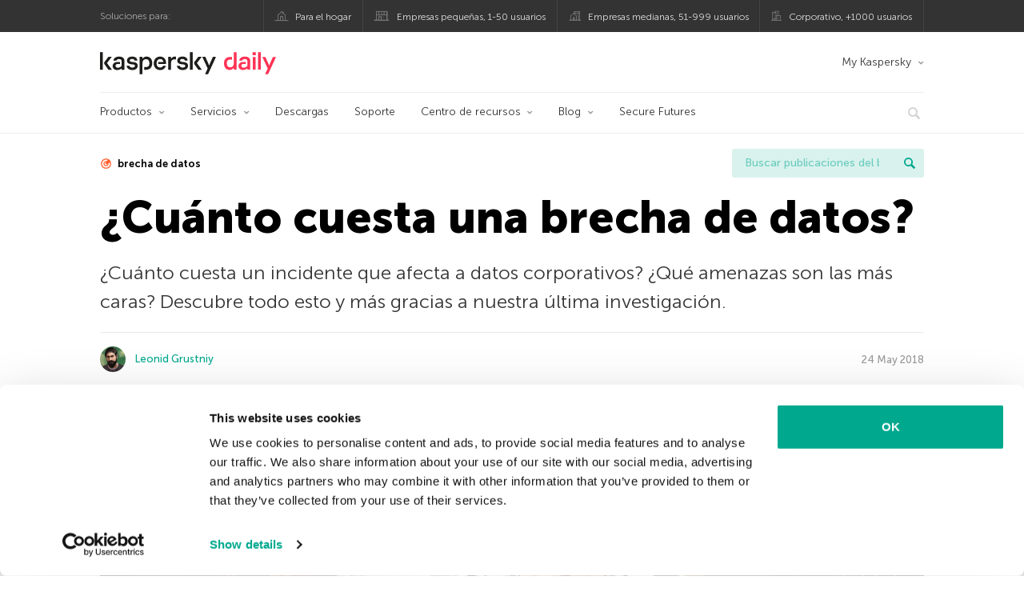

--- FILE ---
content_type: text/html; charset=UTF-8
request_url: https://latam.kaspersky.com/blog/economics-report-2018/12995/?utm_source=pr-media&utm_medium=partner&utm_campaign=mx_economics-report18_promo&utm_content=link&utm_term=mx_pr-media_promo_link_partner_economics-report18
body_size: 16131
content:
<!DOCTYPE html>
<html lang="es-MX" class="no-js">

<head>
	<meta charset="UTF-8" />
	<meta name="viewport" content="width=device-width, initial-scale=1" />
	<link rel="profile" href="http://gmpg.org/xfn/11" />
	<meta http-equiv="X-UA-Compatible" content="IE=Edge">
		<title>¿Cuánto puede costar una brecha de datos en tu empresa? | Blog oficial de Kaspersky</title>

<!-- The SEO Framework by Sybre Waaijer -->
<link rel="canonical" href="https://latam.kaspersky.com/blog/economics-report-2018/12995/" />
<meta name="description" content="¿Cuánto cuesta un incidente que afecta a datos corporativos? ¿Qué amenazas son las más caras? Descubre todo esto y más gracias a nuestra última investigación." />
<meta property="og:type" content="article" />
<meta property="og:locale" content="es_MX" />
<meta property="og:site_name" content="Blog oficial de Kaspersky" />
<meta property="og:title" content="¿Cuánto cuesta una brecha de datos?" />
<meta property="og:description" content="¿Cuánto cuesta un incidente que afecta a datos corporativos? ¿Qué amenazas son las más caras? Descubre todo esto y más gracias a nuestra última investigación." />
<meta property="og:url" content="https://latam.kaspersky.com/blog/economics-report-2018/12995/" />
<meta property="og:image" content="https://media.kasperskydaily.com/wp-content/uploads/sites/87/2018/05/28090617/money-leakage.jpg" />
<meta name="twitter:card" content="summary_large_image" />
<meta name="twitter:site" content="@KasperskyLabMex" />
<meta name="twitter:creator" content="@KasperskyLabMex" />
<meta name="twitter:title" content="¿Cuánto cuesta una brecha de datos?" />
<meta name="twitter:description" content="¿Cuánto cuesta un incidente que afecta a datos corporativos? ¿Qué amenazas son las más caras? Descubre todo esto y más gracias a nuestra última investigación." />
<meta name="twitter:image" content="https://media.kasperskydaily.com/wp-content/uploads/sites/87/2018/05/28090617/money-leakage.jpg" />
<script type="application/ld+json">{"@context":"https://schema.org","@graph":[{"@type":"WebSite","@id":"https://latam.kaspersky.com/blog/#/schema/WebSite","url":"https://latam.kaspersky.com/blog/","name":"Blog oficial de Kaspersky","alternateName":"Kaspersky","description":"El Blog Oficial em Español de Kaspersky contiene información para ayudar a protegerte contra viruses, spyware, hackers, spam & otras formas de malware.","inLanguage":"es-MX","potentialAction":{"@type":"SearchAction","target":{"@type":"EntryPoint","urlTemplate":"https://latam.kaspersky.com/blog/search/{search_term_string}/"},"query-input":"required name=search_term_string"},"publisher":{"@type":"Organization","@id":"https://latam.kaspersky.com/blog/#/schema/Organization","name":"Kaspersky","url":"https://latam.kaspersky.com/blog/","logo":{"@type":"ImageObject","url":"https://media.kasperskydaily.com/wp-content/uploads/sites/87/2019/06/04000657/kl-favicon-new.png","contentUrl":"https://media.kasperskydaily.com/wp-content/uploads/sites/87/2019/06/04000657/kl-favicon-new.png","width":512,"height":512,"contentSize":"1979"}}},{"@type":"WebPage","@id":"https://latam.kaspersky.com/blog/economics-report-2018/12995/","url":"https://latam.kaspersky.com/blog/economics-report-2018/12995/","name":"¿Cuánto puede costar una brecha de datos en tu empresa? | Blog oficial de Kaspersky","description":"¿Cuánto cuesta un incidente que afecta a datos corporativos? ¿Qué amenazas son las más caras? Descubre todo esto y más gracias a nuestra última investigación.","inLanguage":"es-MX","isPartOf":{"@id":"https://latam.kaspersky.com/blog/#/schema/WebSite"},"breadcrumb":{"@type":"BreadcrumbList","@id":"https://latam.kaspersky.com/blog/#/schema/BreadcrumbList","itemListElement":[{"@type":"ListItem","position":1,"item":"https://latam.kaspersky.com/blog/","name":"Blog oficial de Kaspersky"},{"@type":"ListItem","position":2,"item":"https://latam.kaspersky.com/blog/category/business/","name":"Category: Empresas"},{"@type":"ListItem","position":3,"item":"https://latam.kaspersky.com/blog/category/business/smb/","name":"Category: SMB"},{"@type":"ListItem","position":4,"name":"¿Cuánto puede costar una brecha de datos en tu empresa?"}]},"potentialAction":{"@type":"ReadAction","target":"https://latam.kaspersky.com/blog/economics-report-2018/12995/"},"datePublished":"2018-05-24T13:00:21+00:00","dateModified":"2019-11-22T08:53:51+00:00","author":{"@type":"Person","@id":"https://latam.kaspersky.com/blog/#/schema/Person/467b2ffda41f10c22b7f6332f7a33a83","name":"Leonid Grustniy"}}]}</script>
<script type="application/ld+json">{"@context":"https://schema.org","@type":"NewsArticle","mainEntityOfPage":{"@type":"WebPage","@id":"https://latam.kaspersky.com/blog/economics-report-2018/12995/"},"headline":"¿Cuánto cuesta una brecha de datos?","image":"https://media.kasperskydaily.com/wp-content/uploads/sites/87/2018/05/28090617/money-leakage.jpg","datePublished":"2018-05-24T13:00:21+00:00","dateModified":"2019-11-22T08:53:51+00:00","author":{"@type":"Person","name":"Leonid Grustniy","url":"https://latam.kaspersky.com/blog/author/leonidgrustniy/"},"publisher":{"@type":"Organization","name":"Kaspersky","logo":{"@type":"ImageObject","url":"https://media.kasperskydaily.com/wp-content/uploads/sites/87/2019/06/04000657/kl-favicon-new.png","width":60,"height":60}},"description":"¿Cuánto cuesta un incidente que afecta a datos corporativos? ¿Qué amenazas son las más caras? Descubre todo esto y más gracias a nuestra última investigación."}</script>
<!-- / The SEO Framework by Sybre Waaijer | 334.48ms meta | 0.14ms boot -->

<link rel="dns-prefetch" href="//connect.facebook.net" />
<link rel='dns-prefetch' href='//www.google.com' />
<link rel='dns-prefetch' href='//latam.kaspersky.com' />
<link rel='dns-prefetch' href='//app-sj06.marketo.com' />
<link rel='dns-prefetch' href='//connect.facebook.net' />
<link rel="alternate" type="application/rss+xml" title="Daily - Spanish - LatAm - latam.kaspersky.com/blog &raquo; Feed" href="https://latam.kaspersky.com/blog/feed/" />
<link rel="alternate" type="application/rss+xml" title="Daily - Spanish - LatAm - latam.kaspersky.com/blog &raquo; RSS de los comentarios" href="https://latam.kaspersky.com/blog/comments/feed/" />
<link rel="alternate" title="oEmbed (JSON)" type="application/json+oembed" href="https://latam.kaspersky.com/blog/wp-json/oembed/1.0/embed?url=https%3A%2F%2Flatam.kaspersky.com%2Fblog%2Feconomics-report-2018%2F12995%2F" />
<link rel="alternate" title="oEmbed (XML)" type="text/xml+oembed" href="https://latam.kaspersky.com/blog/wp-json/oembed/1.0/embed?url=https%3A%2F%2Flatam.kaspersky.com%2Fblog%2Feconomics-report-2018%2F12995%2F&#038;format=xml" />
<link rel='stylesheet' id='kspr_twitter_pullquote-group-css' href='//assets.kasperskydaily.com/blog/wp-content/plugins/bwp-minify/min/?f=wp-content/plugins/kspr_twitter_pullquote/css/style.css,wp-content/plugins/pullquote-shortcode/css/pullquote-shortcode.css,wp-content/themes/daily2019/assets/css/main.css,wp-content/themes/daily2019/assets/css/post.css,wp-content/themes/daily2019/assets/font-awesome/css/font-awesome.min.css,wp-content/plugins/kaspersky-instagram/css/magnific-popup.css,wp-content/plugins/kaspersky-instagram/css/widget.css' type='text/css' media='all' />
<meta name="sentry-trace" content="5ec8d85d1090480fad7a5637d1f9827f-2fcaaad0710246d3-0" />
<meta name="traceparent" content="" />
<meta name="baggage" content="sentry-trace_id=5ec8d85d1090480fad7a5637d1f9827f,sentry-sample_rate=0.3,sentry-public_key=4826a69933e641c5b854fe1e8b9d9752,sentry-environment=yandex-production,sentry-sampled=false,sentry-sample_rand=0.883953" />
<script type="text/javascript" src="//app-sj06.marketo.com/js/forms2/js/forms2.min.js?ver=1.1.1" id="kasp-marketo-remote-js-js"></script>
<link rel="alternate" hreflang="es-mx" href="https://latam.kaspersky.com/blog/economics-report-2018/12995/" />
<link rel="alternate" hreflang="en-in" href="https://www.kaspersky.co.in/blog/economics-report-2018/13386/" />
<link rel="alternate" hreflang="en-ae" href="https://me-en.kaspersky.com/blog/economics-report-2018/11166/" />
<link rel="alternate" hreflang="en-gb" href="https://www.kaspersky.co.uk/blog/economics-report-2018/13707/" />
<link rel="alternate" hreflang="es" href="https://www.kaspersky.es/blog/economics-report-2018/16214/" />
<link rel="alternate" hreflang="it" href="https://www.kaspersky.it/blog/economics-report-2018/15767/" />
<link rel="alternate" hreflang="ru" href="https://www.kaspersky.ru/blog/economics-report-2018/20655/" />
<link rel="alternate" hreflang="tr" href="https://www.kaspersky.com.tr/blog/economics-report-2018/4968/" />
<link rel="alternate" hreflang="x-default" href="https://www.kaspersky.com/blog/economics-report-2018/22486/" />
<link rel="alternate" hreflang="pt-br" href="https://www.kaspersky.com.br/blog/economics-report-2018/10334/" />
<link rel="alternate" hreflang="de" href="https://www.kaspersky.de/blog/economics-report-2018/16952/" />
<link rel="alternate" hreflang="ja" href="https://blog.kaspersky.co.jp/economics-report-2018/20454/" />
<link rel="alternate" hreflang="en-au" href="https://www.kaspersky.com.au/blog/economics-report-2018/20325/" />
<link rel="alternate" hreflang="en-za" href="https://www.kaspersky.co.za/blog/economics-report-2018/20322/" />
<script type="text/javascript" src="https://latam.kaspersky.com/blog/wp-includes/js/jquery/jquery.min.js?ver=3.7.1" id="jquery-core-js"></script>
<script type="text/javascript" src="https://latam.kaspersky.com/blog/wp-includes/js/jquery/jquery-migrate.min.js?ver=3.4.1" id="jquery-migrate-js"></script>
<script type='text/javascript' src='//assets.kasperskydaily.com/blog/wp-content/plugins/bwp-minify/min/?f=wp-content/plugins/kspr_twitter_pullquote/js/kaspersky-twitter-pullquote.js,wp-content/plugins/kaspersky-instagram/js/jquery.magnific-popup.min.js,wp-content/plugins/kaspersky-instagram/js/widget.js'></script>
<link rel="https://api.w.org/" href="https://latam.kaspersky.com/blog/wp-json/" /><link rel="alternate" title="JSON" type="application/json" href="https://latam.kaspersky.com/blog/wp-json/wp/v2/posts/12995" /><link rel="EditURI" type="application/rsd+xml" title="RSD" href="https://latam.kaspersky.com/blog/xmlrpc.php?rsd" />
		<script>
			window.dataLayer = window.dataLayer || [];
			window.dataLayer.push({
				'Author' : 'Leonid Grustniy',
				'PostId' : '12995',
				'PublicationDate' : '2018-05-24',
				'Categories': 'Empresas, SMB',
				'Tags': 'brecha de datos, investigación, presupuesto, Seguridad TI',
				'MainTag': 'brecha de datos',
				'Hashtags': '',

			});
		</script>
				<!-- Start GTM container script -->
		<script>(function(w,d,s,l,i){w[l]=w[l]||[];w[l].push({'gtm.start':
		new Date().getTime(),event:'gtm.js'});var f=d.getElementsByTagName(s)[0],
		j=d.createElement(s),dl=l!='dataLayer'?'&l='+l:'';j.async=true;j.src=
		'//www.googletagmanager.com/gtm.js?id='+i+dl;f.parentNode.insertBefore(j,f);
		})(window,document,'script','dataLayer','GTM-WZ7LJ3');</script>
		<!-- End Start GTM container script -->
		
		<meta name="google-site-verification" content="oGpNX1viwDqotTqsD6vzYPU6_DuXF_S8NsngJoZ6rMg" />
<meta name="google-site-verification" content="6QopyL4XARmswd-TQlmcsVyfI9rtaU6J4ZWEHuAqIrg" />	<script>
		function waitForVariable(varName, callback) {
			let interval = setInterval(() => {
				if (window[varName] !== undefined) {
					clearInterval(interval);
					callback(window[varName]);
				}
			}, 50);
		}

		waitForVariable("Ya", (Ya_ob) => {
			if (Ya_ob && Ya_ob._metrika.getCounters()[0].id) {
				window.dataLayer = window.dataLayer || [];
				dataLayer.push({
					ymCounterId_1: Ya_ob._metrika.getCounters()[0].id
				});
			}
		});
	</script>
<link rel="icon" href="https://media.kasperskydaily.com/wp-content/uploads/sites/87/2019/06/04064158/cropped-k-favicon-new-2-32x32.png" sizes="32x32" />
<link rel="icon" href="https://media.kasperskydaily.com/wp-content/uploads/sites/87/2019/06/04064158/cropped-k-favicon-new-2-192x192.png" sizes="192x192" />
<link rel="apple-touch-icon" href="https://media.kasperskydaily.com/wp-content/uploads/sites/87/2019/06/04064158/cropped-k-favicon-new-2-180x180.png" />
<meta name="msapplication-TileImage" content="https://media.kasperskydaily.com/wp-content/uploads/sites/87/2019/06/04064158/cropped-k-favicon-new-2-270x270.png" />
</head>

<body class="wp-singular post-template-default single single-post postid-12995 single-format-standard wp-theme-daily2019 lang-es_MX">
	
		<!-- Start GTM container script -->
		<noscript><iframe src="//www.googletagmanager.com/ns.html?id=GTM-WZ7LJ3" height="0" width="0" style="display:none;visibility:hidden"></iframe></noscript>
		<!-- End Start GTM container script -->
		
			<div id="site-top" class="site-top">
		<div class="container">
			<nav class="site-nav">
				<div class="label"><p>Soluciones para:</p></div><ul class="site-selector"><li><a target="_blank" href="https://latam.kaspersky.com/home-security?icid=es-LA_kdailyheader_acq_ona_smm__onl_b2c_kdaily_prodmen_sm-team_______7f761932aee40b66" data-element-id="product-menu" class="font-icons icon-home top-menu-business-stripe menu-item menu-item-type-custom menu-item-object-custom menu-item-11006">Para el hogar</a></li>
<li><a title="font-icons icon-small-business" target="_blank" href="https://latam.kaspersky.com/small-business-security?icid=es-LA_kdailyheader_acq_ona_smm__onl_b2c_kdaily_prodmen_sm-team_______7f761932aee40b66" data-element-id="product-menu" class="font-icons icon-small-business top-menu-business-stripe menu-item menu-item-type-custom menu-item-object-custom menu-item-11007">Empresas pequeñas, 1-50 usuarios</a></li>
<li><a target="_blank" href="https://latam.kaspersky.com/small-to-medium-business-security?icid=es-LA_kdailyheader_acq_ona_smm__onl_b2c_kdaily_prodmen_sm-team_______7f761932aee40b66" data-element-id="product-menu" class="font-icons icon-medium-business top-menu-business-stripe menu-item menu-item-type-custom menu-item-object-custom menu-item-11008">Empresas medianas, 51-999 usuarios</a></li>
<li><a target="_blank" href="https://latam.kaspersky.com/enterprise-security?icid=es-LA_kdailyheader_acq_ona_smm__onl_b2c_kdaily_prodmen_sm-team_______7f761932aee40b66" data-element-id="product-menu" class="font-icons icon-enterprise top-menu-business-stripe menu-item menu-item-type-custom menu-item-object-custom menu-item-11009">Corporativo, +1000 usuarios</a></li>
</ul>			</nav>
		</div>
	</div>

	<header id="site-header" class="site-header">
		<div class="container">
			<a href="" class="menu-toggle">
				<span></span>
				<span></span>
				<span></span>
			</a>
								<div class="site-title ">
										<a href="https://latam.kaspersky.com/blog/" title="Blog oficial de Kaspersky" rel="home">
						<i class="kaspersky-logo">Blog oficial de Kaspersky</i>
						<span class="logo-text"></span>
						
					</a>
							</div>
	
	<ul id="menu-my-kaspersky" class="menu-utility"><li id="menu-item-11002" class="dropdown my-kaspersky top-menu-my-kaspersky menu-item menu-item-type-custom menu-item-object-custom menu-item-has-children menu-item-11002"><a href="https://my.kaspersky.com/?icid=es-LA_kdailyheader_acq_ona_smm__onl_b2c_kdaily_main-menu_sm-team_______fc366ce95e7315f0">My Kaspersky</a>
<ul class="sub-menu">
	<li id="menu-item-11003" class="menu-item menu-item-type-custom menu-item-object-custom menu-item-11003"><a href="https://my.kaspersky.com/MyDevices?icid=es-LA_kdailyheader_acq_ona_smm__onl_b2c_kdaily_main-menu_sm-team_______fc366ce95e7315f0"><i class="font-icons icon-devices"></i>Mis dispositivos</a></li>
	<li id="menu-item-11004" class="menu-item menu-item-type-custom menu-item-object-custom menu-item-11004"><a href="https://my.kaspersky.com/MyLicenses?icid=es-LA_kdailyheader_acq_ona_smm__onl_b2c_kdaily_main-menu_sm-team_______fc366ce95e7315f0"><i class="font-icons icon-subscriptions"></i>Mis productos y suscripciones</a></li>
	<li id="menu-item-11005" class="menu-item menu-item-type-custom menu-item-object-custom menu-item-11005"><a href="https://my.kaspersky.com/MyAccount?icid=es-LA_kdailyheader_acq_ona_smm__onl_b2c_kdaily_main-menu_sm-team_______fc366ce95e7315f0"><i class="font-icons icon-card"></i>Mis pedidos</a></li>
</ul>
</li>
</ul>
	<nav class="main-nav">
		<ul id="menu-smb" class="main-menu medium-menu"><li class="dropdown mega mega-small menu-item menu-item-type-custom menu-item-object-custom menu-item-has-children menu-item-27643"><a href="#" data-element-id="main-menu">Productos</a>
<ul class="submenu">
<li class="first">
	<ul class="featured featured-small">
<li class="show-figure menu-item menu-item-type-custom menu-item-object-custom menu-item-27645"><a href="https://latam.kaspersky.com/next-edr-foundations?icid=es-LA_kdailyheader_acq_ona_smm__onl_b2b_kdaily_main-menu_sm-team_______2edf186020012e20" data-element-id="main-menu"><figure><img alt="" src="https://content.kaspersky-labs.com/fm/site-editor/9e/9ed35b66df0600d54e4c9b16b87606d9/source/group-2043682847.svg"></figure>Kaspersky Next EDR Foundations</a><div class="desc"><p> </p></div>
<li class="show-figure menu-item menu-item-type-custom menu-item-object-custom menu-item-27646"><a href="https://latam.kaspersky.com/next-edr-optimum?icid=es-LA_kdailyheader_acq_ona_smm__onl_b2b_kdaily_main-menu_sm-team_______2edf186020012e20" data-element-id="main-menu"><figure><img alt="" src="https://content.kaspersky-labs.com/fm/site-editor/04/04e84632b73e9a764468d11bf7dff21b/source/group-2043682846.svg"></figure>Kaspersky Next EDR Optimum</a><div class="desc"><p> </p></div>
<li class="show-figure menu-item menu-item-type-custom menu-item-object-custom menu-item-27647"><a href="https://latam.kaspersky.com/small-to-medium-business-security/cloud?icid=es-LA_kdailyheader_acq_ona_smm__onl_b2b_kdaily_main-menu_sm-team_______2edf186020012e20" data-element-id="main-menu"><figure><img alt="" src="https://latam.kaspersky.com/content/es-mx/images/smb/icons/cloud.png"></figure>Cloud NUEVO</a><div class="desc"><p>Endpoint Security</p></div>
<li class="show-figure menu-item menu-item-type-custom menu-item-object-custom menu-item-27648"><a href="https://latam.kaspersky.com/small-to-medium-business-security/microsoft-office-365-security?icid=es-LA_kdailyheader_acq_ona_smm__onl_b2b_kdaily_main-menu_sm-team_______2edf186020012e20" data-element-id="main-menu"><figure><img alt="" src="https://latam.kaspersky.com/content/es-mx/images/smb/icons/office365.png"></figure>Office 365</a><div class="desc"><p>Security for Microsoft</p></div>
<li class="show-figure menu-item menu-item-type-custom menu-item-object-custom menu-item-27649"><a href="https://latam.kaspersky.com/small-to-medium-business-security/endpoint-advanced?icid=es-LA_kdailyheader_acq_ona_smm__onl_b2b_kdaily_main-menu_sm-team_______2edf186020012e20" data-element-id="main-menu"><figure><img alt="" src="https://latam.kaspersky.com/content/es-mx/images/product-icon-advanced.png"></figure>Advanced</a><div class="desc"><p>Endpoint Security for Business</p></div>
<li class="show-figure menu-item menu-item-type-custom menu-item-object-custom menu-item-27650"><a href="https://latam.kaspersky.com/small-to-medium-business-security/virtualization-hybrid-cloud?icid=es-LA_kdailyheader_acq_ona_smm__onl_b2b_kdaily_main-menu_sm-team_______2edf186020012e20" data-element-id="main-menu"><figure><img alt="" src="https://latam.kaspersky.com/content/es-mx/images/smb/icons/icon-hybrid-cloud.png"></figure>Hybrid Cloud</a><div class="desc"><p>Physical, Virtual &#038; Cloud Workloads Security</p></div>
<li class="show-figure menu-item menu-item-type-custom menu-item-object-custom menu-item-27651"><a href="https://latam.kaspersky.com/small-to-medium-business-security/optimum-security?icid=es-LA_kdailyheader_acq_ona_smm__onl_b2b_kdaily_main-menu_sm-team_______2edf186020012e20" data-element-id="main-menu"><figure><img alt="" src="https://latam.kaspersky.com/content/es-mx/images/smb/icons/Optimum_Security.svg"></figure>Kaspersky Optimum Security</a><div class="desc"><p>EDR y su protección administrada</p></div>
	</ul>

<li>
	<ul class="regular">
<li class="title"><h6>SOLUCIONES TARGETED SECURITY</h6><p>Protección independiente para:</p>
<li class="menu-item menu-item-type-custom menu-item-object-custom menu-item-27654"><a href="https://latam.kaspersky.com/small-to-medium-business-security/mail-server?icid=es-LA_kdailyheader_acq_ona_smm__onl_b2b_kdaily_main-menu_sm-team_______2edf186020012e20" data-element-id="main-menu">Servidores de correo</a>
<li class="menu-item menu-item-type-custom menu-item-object-custom menu-item-27655"><a href="https://latam.kaspersky.com/small-to-medium-business-security/internet-gateway?icid=es-LA_kdailyheader_acq_ona_smm__onl_b2b_kdaily_main-menu_sm-team_______2edf186020012e20" data-element-id="main-menu">Puertas de enlace de Internet NUEVO</a>
<li class="menu-item menu-item-type-custom menu-item-object-custom menu-item-27656"><a href="https://latam.kaspersky.com/small-to-medium-business-security/virtualization-hybrid-cloud?icid=es-LA_kdailyheader_acq_ona_smm__onl_b2b_kdaily_main-menu_sm-team_______2edf186020012e20" data-element-id="main-menu">Virtualización y nube híbrida</a>
<li class="menu-item menu-item-type-custom menu-item-object-custom menu-item-27657"><a href="https://latam.kaspersky.com/small-to-medium-business-security/virtualization?icid=es-LA_kdailyheader_acq_ona_smm__onl_b2b_kdaily_main-menu_sm-team_______2edf186020012e20" data-element-id="main-menu">Virtualización</a>
<li class="menu-item menu-item-type-custom menu-item-object-custom menu-item-27658"><a href="https://latam.kaspersky.com/small-to-medium-business-security/systems-management?icid=es-LA_kdailyheader_acq_ona_smm__onl_b2b_kdaily_main-menu_sm-team_______2edf186020012e20" data-element-id="main-menu">Systems Management</a>
<li class="menu-item menu-item-type-custom menu-item-object-custom menu-item-27659"><a href="https://latam.kaspersky.com/small-to-medium-business-security/storage?icid=es-LA_kdailyheader_acq_ona_smm__onl_b2b_kdaily_main-menu_sm-team_______2edf186020012e20" data-element-id="main-menu">Almacenamiento</a>
<li class="menu-item menu-item-type-custom menu-item-object-custom menu-item-27660"><a href="https://latam.kaspersky.com/small-to-medium-business-security/targeted-solutions?icid=es-LA_kdailyheader_acq_ona_smm__onl_b2b_kdaily_main-menu_sm-team_______2edf186020012e20" data-element-id="main-menu">Ver más</a>
	</ul>

</ul>

<li class="dropdown mega mega-small menu-item menu-item-type-custom menu-item-object-custom menu-item-has-children menu-item-27661"><a href="#" data-element-id="main-menu">Servicios</a>
<ul class="submenu">
<li class="first">
	<ul class="featured featured-small">
<li class="show-figure menu-item menu-item-type-custom menu-item-object-custom menu-item-27663"><a href="https://latam.kaspersky.com/small-to-medium-business-security/security-awareness-platform?icid=es-LA_kdailyheader_acq_ona_smm__onl_b2b_kdaily_main-menu_sm-team_______2edf186020012e20" data-element-id="main-menu"><figure><img alt="" src="https://latam.kaspersky.com/content/es-mx/images/smb/icons/kasap-icon.png"></figure>Security Awareness NEW</a><div class="desc"><p>Automated Security Awareness Platform</p></div>
<li class="show-figure menu-item menu-item-type-custom menu-item-object-custom menu-item-27664"><a href="https://latam.kaspersky.com/small-to-medium-business-security/services?icid=es-LA_kdailyheader_acq_ona_smm__onl_b2b_kdaily_main-menu_sm-team_______2edf186020012e20" data-element-id="main-menu"><figure><img alt="" src="https://latam.kaspersky.com/content/es-mx/images/smb/icons/premium-support.png"></figure>Maintenance Service Agreement</a><div class="desc"><p>Programas de soporte premium</p></div>
<li class="show-figure menu-item menu-item-type-custom menu-item-object-custom menu-item-27665"><a href="https://latam.kaspersky.com/small-to-medium-business-security/services?icid=es-LA_kdailyheader_acq_ona_smm__onl_b2b_kdaily_main-menu_sm-team_______2edf186020012e20" data-element-id="main-menu"><figure><img alt="" src="https://latam.kaspersky.com/content/es-mx/images/smb/icons/professional-services.png"></figure>Professional Services</a><div class="desc"><p>Expertos en seguridad para ayudarlo</p></div>
	</ul>

</ul>

<li class="menu-item menu-item-type-custom menu-item-object-custom menu-item-27666"><a href="https://latam.kaspersky.com/small-to-medium-business-security/downloads?icid=es-LA_kdailyheader_acq_ona_smm__onl_b2b_kdaily_main-menu_sm-team_______2edf186020012e20" data-element-id="main-menu">Descargas</a>
<li class="menu-item menu-item-type-custom menu-item-object-custom menu-item-27667"><a href="https://support.kaspersky.com/mx?icid=es-LA_kdailyheader_acq_ona_smm__onl_b2b_kdaily_main-menu_sm-team_______2edf186020012e20" data-element-id="main-menu">Soporte</a>
<li class="dropdown menu-item menu-item-type-custom menu-item-object-custom menu-item-has-children menu-item-27668"><a href="https://latam.kaspersky.com/small-to-medium-business-security/resources?icid=es-LA_kdailyheader_acq_ona_smm__onl_b2b_kdaily_main-menu_sm-team_______2edf186020012e20" data-element-id="main-menu">Centro de recursos</a>
<ul class="submenu">
<li class="menu-item menu-item-type-custom menu-item-object-custom menu-item-27669"><a href="https://latam.kaspersky.com/small-to-medium-business-security/resources/insights?icid=es-LA_kdailyheader_acq_ona_smm__onl_b2b_kdaily_main-menu_sm-team_______2edf186020012e20" data-element-id="main-menu">Conocimientos</a>
<li class="menu-item menu-item-type-custom menu-item-object-custom menu-item-27670"><a href="https://latam.kaspersky.com/small-to-medium-business-security/resources/products?icid=es-LA_kdailyheader_acq_ona_smm__onl_b2b_kdaily_main-menu_sm-team_______2edf186020012e20" data-element-id="main-menu">Nuestros productos y soluciones</a>
<li class="menu-item menu-item-type-custom menu-item-object-custom menu-item-27671"><a href="https://latam.kaspersky.com/small-to-medium-business-security/resources/customers?icid=es-LA_kdailyheader_acq_ona_smm__onl_b2b_kdaily_main-menu_sm-team_______2edf186020012e20" data-element-id="main-menu">Historias de cliente</a>
<li class="menu-item menu-item-type-custom menu-item-object-custom menu-item-27672"><a href="https://latam.kaspersky.com/small-to-medium-business-security/resources/industry-awards-and-recognition?icid=es-LA_kdailyheader_acq_ona_smm__onl_b2b_kdaily_main-menu_sm-team_______2edf186020012e20" data-element-id="main-menu">Premios y reconocimientos de la industria</a>
<li class="menu-item menu-item-type-custom menu-item-object-custom menu-item-27673"><a href="https://latam.kaspersky.com/small-to-medium-business-security/resources/technology?icid=es-LA_kdailyheader_acq_ona_smm__onl_b2b_kdaily_main-menu_sm-team_______2edf186020012e20" data-element-id="main-menu">Tecnología</a>
</ul>

<li class="dropdown menu-item menu-item-type-custom menu-item-object-custom menu-item-has-children menu-item-27674"><a href="#" data-element-id="main-menu">Blog</a>
<ul class="submenu">
<li class="menu-item menu-item-type-taxonomy menu-item-object-category menu-item-27676"><a href="https://latam.kaspersky.com/blog/category/tips/" data-element-id="main-menu">Consejos</a><div class="desc"> </div>
<li class="menu-item menu-item-type-taxonomy menu-item-object-category current-post-ancestor current-menu-parent current-post-parent menu-item-27677"><a href="https://latam.kaspersky.com/blog/category/business/" data-element-id="main-menu">Empresas</a><div class="desc"> </div>
<li class="menu-item menu-item-type-taxonomy menu-item-object-category menu-item-27678"><a href="https://latam.kaspersky.com/blog/category/news/" data-element-id="main-menu">Noticias</a><div class="desc"> </div>
<li class="menu-item menu-item-type-taxonomy menu-item-object-category menu-item-27679"><a href="https://latam.kaspersky.com/blog/category/privacy/" data-element-id="main-menu">Privacidad</a><div class="desc"> </div>
<li class="menu-item menu-item-type-taxonomy menu-item-object-category menu-item-27680"><a href="https://latam.kaspersky.com/blog/category/products/" data-element-id="main-menu">Productos</a><div class="desc"> </div>
<li class="menu-item menu-item-type-taxonomy menu-item-object-category menu-item-27681"><a href="https://latam.kaspersky.com/blog/category/special-projects/" data-element-id="main-menu">Proyectos Especiales</a><div class="desc"> </div>
<li class="menu-item menu-item-type-taxonomy menu-item-object-category menu-item-27682"><a href="https://latam.kaspersky.com/blog/category/technology/" data-element-id="main-menu">Tecnología</a><div class="desc"> </div>
</ul>

<li class="menu-item menu-item-type-custom menu-item-object-custom menu-item-27683"><a href="https://latam.kaspersky.com/blog/secure-futures-magazine/?icid=es-LA_kdailyheader_acq_ona_smm__onl_b2b_kdaily_main-menu_sm-team_______2edf186020012e20" data-element-id="main-menu">Secure Futures</a>

<li class="search">
	<a href="#" class="inactive search-button">
		<i class="font-icons icon-search"></i>
	</a>
	<form action="https://latam.kaspersky.com//search">
		<input type="text" placeholder="Escribe y haga clic en la tecla enter..." name="query" value="" autocomplete="off">
	</form>
	<a href="#" class="close-search">
		<i class="font-icons icon-cancel"></i>
	</a>
</li>
</ul>	</nav>
	</div>
	</header><!-- #site-header -->

	<div class="mobile-menu-wrapper">
		<ul class="mobile-nav" data-back="Volver">
			<li class="title">
				<span>Soluciones para:</span>
			</li>
			<li class="parent" data-parent="Productos para el hogar" data-icon="font-icons icon-home top-item"><a rel="Productos para el hogar" href="#" data-element-id="mobile-menu"><i class="font-icons icon-home top-item"></i><span>Hogar</span></a>
<ul class="submenu">
<li class="parent" data-parent="Productos" data-icon="top-item no-icon"><a rel="Productos" href="https://latam.kaspersky.com/home-security?icid=es-LA_kdailyheader_acq_ona_smm__onl_b2c_kdaily_mobmen_sm-team_______b5a9784bea51bfec" data-element-id="mobile-menu"><i class="top-item no-icon"></i><span>Soluciones de seguridad</span></a>
	<ul class="submenu">
<li class="menu-item menu-item-type-custom menu-item-object-custom menu-item-10895"><a href="https://latam.kaspersky.com/premium?icid=es-LA_kdailyheader_acq_ona_smm__onl_b2c_kdaily_mobmen_sm-team_______b5a9784bea51bfec" data-element-id="mobile-menu">Kaspersky Premium</a>
<li class="menu-item menu-item-type-custom menu-item-object-custom menu-item-10894"><a href="https://latam.kaspersky.com/plus?icid=es-LA_kdailyheader_acq_ona_smm__onl_b2c_kdaily_mobmen_sm-team_______b5a9784bea51bfec" data-element-id="mobile-menu">Kaspersky Plus</a>
<li class="menu-item menu-item-type-custom menu-item-object-custom menu-item-10899"><a href="https://latam.kaspersky.com/standard?icid=es-LA_kdailyheader_acq_ona_smm__onl_b2c_kdaily_mobmen_sm-team_______b5a9784bea51bfec" data-element-id="mobile-menu">Kaspersky Standard</a>
<li class="menu-item menu-item-type-custom menu-item-object-custom menu-item-10907"><a href="https://latam.kaspersky.com/home-security?icid=es-LA_kdailyheader_acq_ona_smm__onl_b2c_kdaily_mobmen_sm-team_______b5a9784bea51bfec" data-element-id="mobile-menu">Ver todas las soluciones</a>
<li class="title"><h6><span>Privacidad y niños</span></h6>
<li class="menu-item menu-item-type-custom menu-item-object-custom menu-item-10928"><a href="https://latam.kaspersky.com/safe-kids?icid=es-LA_kdailyheader_acq_ona_smm__onl_b2c_kdaily_mobmen_sm-team_______b5a9784bea51bfec" data-element-id="mobile-menu">Kaspersky Safe Kids</a>
<li class="menu-item menu-item-type-custom menu-item-object-custom menu-item-13079"><a href="https://latam.kaspersky.com/vpn-secure-connection?icid=es-LA_kdailyheader_acq_ona_smm__onl_b2c_kdaily_mobmen_sm-team_______b5a9784bea51bfec" data-element-id="mobile-menu">Kaspersky VPN Secure Connection</a>
<li class="menu-item menu-item-type-custom menu-item-object-custom menu-item-10904"><a href="https://latam.kaspersky.com/password-manager?icid=es-LA_kdailyheader_acq_ona_smm__onl_b2c_kdaily_mobmen_sm-team_______b5a9784bea51bfec" data-element-id="mobile-menu">Kaspersky Password Manager</a>
	</ul>

<li class="menu-item menu-item-type-custom menu-item-object-custom menu-item-10908"><a href="https://latam.kaspersky.com/renewal-center/home?icid=es-LA_kdailyheader_acq_ona_smm__onl_b2c_kdaily_mobmen_sm-team_______b5a9784bea51bfec" data-element-id="mobile-menu">Renovaciones</a>
<li class="menu-item menu-item-type-custom menu-item-object-custom menu-item-10909"><a href="https://latam.kaspersky.com/downloads?icid=es-LA_kdailyheader_acq_ona_smm__onl_b2c_kdaily_mobmen_sm-team_______b5a9784bea51bfec" data-element-id="mobile-menu">Descargas</a>
<li class="menu-item menu-item-type-custom menu-item-object-custom menu-item-10991"><a href="https://support.kaspersky.com/mx?icid=es-LA_kdailyheader_acq_ona_smm__onl_b2c_kdaily_mobmen_sm-team_______b5a9784bea51bfec" data-element-id="mobile-menu">Soporte</a>
<li class="menu-item menu-item-type-custom menu-item-object-custom menu-item-10992"><a href="https://latam.kaspersky.com/resource-center?icid=es-LA_kdailyheader_acq_ona_smm__onl_b2c_kdaily_mobmen_sm-team_______b5a9784bea51bfec" data-element-id="mobile-menu">Centro de recursos</a>
</ul>

<li class="parent" data-parent="Business" data-icon="font-icons icon-enterprise top-item"><a rel="Business" href="#" data-element-id="mobile-menu"><i class="font-icons icon-enterprise top-item"></i><span>Business</span></a>
<ul class="submenu">
<li class="menu-item menu-item-type-custom menu-item-object-custom menu-item-27240"><a href="https://latam.kaspersky.com/next?icid=es-LA_kdailyheader_acq_ona_smm__onl_b2c_kdaily_mobmen_sm-team_______b5a9784bea51bfec" data-element-id="mobile-menu">Kaspersky Next</a>
<li class="menu-item menu-item-type-custom menu-item-object-custom menu-item-10890"><a href="https://latam.kaspersky.com/small-business-security/?icid=es-LA_kdailyheader_acq_ona_smm__onl_b2c_kdaily_mobmen_sm-team_______b5a9784bea51bfec" data-element-id="mobile-menu">Pequeñas empresas (1-50 empleados)</a>
<li class="menu-item menu-item-type-custom menu-item-object-custom menu-item-10886"><a href="https://latam.kaspersky.com/small-to-medium-business-security/?icid=es-LA_kdailyheader_acq_ona_smm__onl_b2c_kdaily_mobmen_sm-team_______b5a9784bea51bfec" data-element-id="mobile-menu">Medianas empresas (51-999 empleados)</a>
<li class="menu-item menu-item-type-custom menu-item-object-custom menu-item-10887"><a href="https://latam.kaspersky.com/enterprise-security/?icid=es-LA_kdailyheader_acq_ona_smm__onl_b2c_kdaily_mobmen_sm-team_______b5a9784bea51bfec" data-element-id="mobile-menu">Grandes empresas (1000+ empleados)</a>
</ul>

<li class="splitter"></li>
<li class="menu-item menu-item-type-custom menu-item-object-custom menu-item-19875"><a href="https://latam.kaspersky.com/blog/?s=" data-element-id="mobile-menu">Buscar publicaciones del blog</a>
<li class="parent" data-parent="BLOG" data-icon="top-item no-icon"><a rel="BLOG" href="https://latam.kaspersky.com/blog/" data-element-id="mobile-menu"><i class="top-item no-icon"></i><span>Blog</span></a>
<ul class="submenu">
<li class="menu-item menu-item-type-taxonomy menu-item-object-category current-post-ancestor current-menu-parent current-post-parent menu-item-10999"><a href="https://latam.kaspersky.com/blog/category/business/" data-element-id="mobile-menu">Empresas</a><div class="desc"> </div>
<li class="menu-item menu-item-type-taxonomy menu-item-object-category menu-item-10900"><a href="https://latam.kaspersky.com/blog/category/news/" data-element-id="mobile-menu">Noticias</a><div class="desc"> </div>
<li class="menu-item menu-item-type-taxonomy menu-item-object-category menu-item-10993"><a href="https://latam.kaspersky.com/blog/category/products/" data-element-id="mobile-menu">Productos</a><div class="desc"> </div>
<li class="menu-item menu-item-type-taxonomy menu-item-object-category menu-item-10994"><a href="https://latam.kaspersky.com/blog/category/tips/" data-element-id="mobile-menu">Consejos</a><div class="desc"> </div>
<li class="menu-item menu-item-type-taxonomy menu-item-object-category menu-item-10996"><a href="https://latam.kaspersky.com/blog/category/privacy/" data-element-id="mobile-menu">Privacidad</a><div class="desc"> </div>
<li class="menu-item menu-item-type-taxonomy menu-item-object-category menu-item-10997"><a href="https://latam.kaspersky.com/blog/category/technology/" data-element-id="mobile-menu">Tecnología</a><div class="desc"> </div>
</ul>

<li class="parent" data-parent="" data-icon="top-item"><a href="#" data-element-id="mobile-menu"><i class="top-item"></i><span>Socios</span></a>
<ul class="submenu">
<li class="menu-item menu-item-type-custom menu-item-object-custom menu-item-10910"><a href="https://latam.kaspersky.com/partners?icid=es-LA_kdailyheader_acq_ona_smm__onl_b2c_kdaily_mobmen_sm-team_______b5a9784bea51bfec" data-element-id="mobile-menu">Socios</a>
<li class="menu-item menu-item-type-custom menu-item-object-custom menu-item-10911"><a href="https://www.kasperskypartners.com/?eid=global&#038;lang=es-br&#038;icid=es-LA_kdailyheader_acq_ona_smm__onl_b2c_kdaily_mobmen_sm-team_______b5a9784bea51bfec" data-element-id="mobile-menu">Buscar un socio</a>
<li class="menu-item menu-item-type-custom menu-item-object-custom menu-item-10912"><a href="https://latam.kaspersky.com/partner/find-a-distributor?icid=es-LA_kdailyheader_acq_ona_smm__onl_b2c_kdaily_mobmen_sm-team_______b5a9784bea51bfec" data-element-id="mobile-menu">Encuentre un Distribuidor</a>
<li class="menu-item menu-item-type-custom menu-item-object-custom menu-item-10913"><a href="https://latam.kaspersky.com/partners/affiliate?icid=es-LA_kdailyheader_acq_ona_smm__onl_b2c_kdaily_mobmen_sm-team_______b5a9784bea51bfec" data-element-id="mobile-menu">Afiliados</a>
<li class="menu-item menu-item-type-custom menu-item-object-custom menu-item-10914"><a href="https://latam.kaspersky.com/partners/technology?icid=es-LA_kdailyheader_acq_ona_smm__onl_b2c_kdaily_mobmen_sm-team_______b5a9784bea51bfec" data-element-id="mobile-menu">Tecnología</a>
<li class="menu-item menu-item-type-custom menu-item-object-custom menu-item-10931"><a href="https://latam.kaspersky.com/partners/whitelist-program?icid=es-LA_kdailyheader_acq_ona_smm__onl_b2c_kdaily_mobmen_sm-team_______b5a9784bea51bfec" data-element-id="mobile-menu">Programa Whitelist</a>
</ul>

<li class="menu-item menu-item-type-custom menu-item-object-custom menu-item-has-children menu-item-27735"><a href="#" data-element-id="mobile-menu">My Account</a>
<ul class="submenu">
<li class="parent" data-parent="Personal" data-icon="top-item no-icon"><a rel="Personal" href="#" data-element-id="mobile-menu"><i class="top-item no-icon"></i><span>Personal</span></a>
	<ul class="submenu">
<li class="menu-item menu-item-type-custom menu-item-object-custom menu-item-10934"><a href="https://my.kaspersky.com/MyDevices?icid=es-LA_kdailyheader_acq_ona_smm__onl_b2c_kdaily_mobmen_sm-team_______b5a9784bea51bfec" data-element-id="mobile-menu"><i class="font-icons icon-devices"></i> Mis dispositivos</a>
<li class="menu-item menu-item-type-custom menu-item-object-custom menu-item-10935"><a href="https://my.kaspersky.com/MyLicenses?icid=es-LA_kdailyheader_acq_ona_smm__onl_b2c_kdaily_mobmen_sm-team_______b5a9784bea51bfec" data-element-id="mobile-menu"><i class="font-icons icon-subscriptions"></i> Mis productos y suscripciones</a>
<li class="menu-item menu-item-type-custom menu-item-object-custom menu-item-10936"><a href="https://my.kaspersky.com/MyAccount?icid=es-LA_kdailyheader_acq_ona_smm__onl_b2c_kdaily_mobmen_sm-team_______b5a9784bea51bfec" data-element-id="mobile-menu"><i class="font-icons icon-card"></i> Mis pedidos</a>
	</ul>

<li class="menu-item menu-item-type-custom menu-item-object-custom menu-item-has-children menu-item-27736"><a href="#" data-element-id="mobile-menu">Business</a>
	<ul class="submenu">
<li class="menu-item menu-item-type-custom menu-item-object-custom menu-item-10976"><a href="https://companyaccount.kaspersky.com/?icid=es-LA_kdailyheader_acq_ona_smm__onl_b2c_kdaily_mobmen_sm-team_______b5a9784bea51bfec" data-element-id="mobile-menu">CompanyAccount</a>
	</ul>

</ul>

<li class="parent" data-parent="" data-icon="top-item"><a href="#" data-element-id="mobile-menu"><i class="top-item"></i><span>Acerca de nosotros</span></a>
<ul class="submenu">
<li class="menu-item menu-item-type-custom menu-item-object-custom menu-item-10916"><a href="https://latam.kaspersky.com/about?icid=es-LA_kdailyheader_acq_ona_smm__onl_b2c_kdaily_mobmen_sm-team_______b5a9784bea51bfec" data-element-id="mobile-menu">Acerca de nosotros</a>
<li class="menu-item menu-item-type-custom menu-item-object-custom menu-item-10917"><a href="https://latam.kaspersky.com/about/company?icid=es-LA_kdailyheader_acq_ona_smm__onl_b2c_kdaily_mobmen_sm-team_______b5a9784bea51bfec" data-element-id="mobile-menu">Empresa</a>
<li class="menu-item menu-item-type-custom menu-item-object-custom menu-item-10918"><a href="https://latam.kaspersky.com/about/team?icid=es-LA_kdailyheader_acq_ona_smm__onl_b2c_kdaily_mobmen_sm-team_______b5a9784bea51bfec" data-element-id="mobile-menu">Equipo</a>
<li class="menu-item menu-item-type-custom menu-item-object-custom menu-item-10919"><a href="https://latam.kaspersky.com/about/how-we-work?icid=es-LA_kdailyheader_acq_ona_smm__onl_b2c_kdaily_mobmen_sm-team_______b5a9784bea51bfec" data-element-id="mobile-menu">Cómo trabajamos</a>
<li class="menu-item menu-item-type-custom menu-item-object-custom menu-item-10920"><a href="https://latam.kaspersky.com/about/press-releases?icid=es-LA_kdailyheader_acq_ona_smm__onl_b2c_kdaily_mobmen_sm-team_______b5a9784bea51bfec" data-element-id="mobile-menu">Comunicados de prensa</a>
<li class="menu-item menu-item-type-custom menu-item-object-custom menu-item-10921"><a href="https://press.kaspersky.com/?icid=es-LA_kdailyheader_acq_ona_smm__onl_b2c_kdaily_mobmen_sm-team_______b5a9784bea51bfec" data-element-id="mobile-menu">Centro de prensa</a>
<li class="menu-item menu-item-type-custom menu-item-object-custom menu-item-10922"><a href="https://latam.kaspersky.com/about/careers?icid=es-LA_kdailyheader_acq_ona_smm__onl_b2c_kdaily_mobmen_sm-team_______b5a9784bea51bfec" data-element-id="mobile-menu">Empleos</a>
<li class="menu-item menu-item-type-custom menu-item-object-custom menu-item-10923"><a href="https://latam.kaspersky.com/about/kaspersky-motorsport?icid=es-LA_kdailyheader_acq_ona_smm__onl_b2c_kdaily_mobmen_sm-team_______b5a9784bea51bfec" data-element-id="mobile-menu">Motorsport</a>
</ul>

<li class="menu-item menu-item-type-custom menu-item-object-custom menu-item-10924"><a href="https://support.kaspersky.com/mx?icid=es-LA_kdailyheader_acq_ona_smm__onl_b2c_kdaily_mobmen_sm-team_______b5a9784bea51bfec" data-element-id="mobile-menu">Soporte</a>
<li class="menu-item menu-item-type-custom menu-item-object-custom menu-item-10925"><a href="https://latam.kaspersky.com/about/contact?icid=es-LA_kdailyheader_acq_ona_smm__onl_b2c_kdaily_mobmen_sm-team_______b5a9784bea51bfec" data-element-id="mobile-menu">Contáctenos</a>
<li class="menu-item menu-item-type-custom menu-item-object-custom menu-item-10926"><a href="https://latam.kaspersky.com/search?icid=es-LA_kdailyheader_acq_ona_smm__onl_b2c_kdaily_mobmen_sm-team_______b5a9784bea51bfec" data-element-id="mobile-menu">Buscar</a>
		</ul>
		<div class="background-overlay"></div>
	</div>

		<div class="c-page">

		
		<section class="c-page-header js-sticky-header">
			<div class="o-container-fluid">
				<div class="c-page-header__wrapper">
					<form class="c-page-search__form c-page-search__form--small" role="search" method="get" action="https://latam.kaspersky.com/blog/">
						<div class="c-form-element c-form-element--style-fill">
							<div class="c-form-element__field">
								<input type="text" class="c-form-element__text" name="s" placeholder="Buscar publicaciones del blog">
							</div>
						</div>
						<button type="submit" class="c-button" value="Search">Buscar</button>
					</form>
				</div>
			</div>
		</section><section class="c-block c-block--spacing-b-small@sm c-block--divider">
	<div class="o-container-fluid">
		<article class="c-article">
			<header class="c-article__header">
					<ul class="c-taxonomy c-taxonomy--category">
					<li><a class="c-link--icon-primary" href="https://latam.kaspersky.com/blog/tag/brecha-de-datos/"><img class="o-icon" src="https://media.kasperskydaily.com/wp-content/uploads/sites/87/2019/11/17100057/radar.png" /> brecha de datos</a></li>
				</ul>
				<h1 class="c-article__title">¿Cuánto cuesta una brecha de datos?</h1>	<div class="c-article__intro">
					<p>¿Cuánto cuesta un incidente que afecta a datos corporativos? ¿Qué amenazas son las más caras? Descubre todo esto y más gracias a nuestra última investigación.</p>
			</div>
	<ul class="c-article__meta-list">
		<li class="c-article__author">
			<div class="c-article__author-avatar">
				<a href="https://latam.kaspersky.com/blog/author/leonidgrustniy/"><img alt='' src='https://media.kasperskydaily.com/wp-content/uploads/2025/05/23111930/20210624_Leonid-192x192.jpg' srcset='https://media.kasperskydaily.com/wp-content/uploads/2025/05/23111930/20210624_Leonid-192x192.jpg 2x' class='avatar avatar-50 photo' height='50' width='50' decoding='async'/></a>
			</div>
			<p class="c-article__author-name">
				<a href="https://latam.kaspersky.com/blog/author/leonidgrustniy/">Leonid Grustniy</a>
			</p>
		</li>
				<li class="c-article__time c-article__meta-spacer">
			<p>
				<time datetime="2018-05-24T07:00:21-06:00">24 May 2018</time>
			</p>
		</li>
			</ul>
		<figure class="c-article__figure">
		<img width="1460" height="958" src="https://media.kasperskydaily.com/wp-content/uploads/sites/87/2018/05/28090617/money-leakage.jpg" class="attachment-daily-2019-article-image size-daily-2019-article-image wp-post-image" alt="" decoding="async" fetchpriority="high" data-src="https://media.kasperskydaily.com/wp-content/uploads/sites/87/2018/05/28090617/money-leakage.jpg" data-srcset="" srcset="" />	</figure>
	</header>

			<div class="o-row c-article__body c-article__body--columns@lg">
				<div class="o-col-8@lg">
					<div class="c-article__content">
						<div class="c-wysiwyg">
							<p>Conforme se introducen las nuevas tecnologías en los procesos comerciales, más importante resulta la protección de datos. Actualmente, un único ciberataque exitoso puede costar a una compañía una buena parte de sus ingresos. En nuestra nueva investigación hemos descubierto que la brecha de datos empresariales ha supuesto más de 1 millón de dólares.</p>
<p>Hemos preguntado a más de 6,000 empleados de varias empresas de todo el mundo, desde pequeñas empresas a grandes corporaciones, y hemos descubierto que, independientemente del tamaño de la compañía, el costo de la brecha de datos ha aumentado de forma significativa frente a los años anteriores. En cuanto a las grandes empresas, la media del costo de un incidente desde marzo del 2017 a febrero del 2018 asciende a 1.23 millones de dólares. Esto supone un 24 % más de las pérdidas sufridas durante 2016 y 2017 y un 38 % más de las del período comprendido entre 2015 y 2016. Por otro lado, las pequeñas y medianas empresas han perdido 120,000 dólares por ciberincidente de media, 32,000 dólares más que hace un año.</p>
<h2>El precio de la brecha</h2>
<p>Cuando tiene lugar un ciberincidente, las empresas, sea cual sea su tamaño, gastan la mayor parte del presupuesto en la mejora inmediata de la infraestructura y el <i>software</i>. Para las grandes empresas, el costo de esta labor ha aumentado la mitad desde el año pasado, con un promedio actual de 193,000 dólares. Los daños de reputación, que afectan a la calificación crediticia y generan el aumento de la prima de seguros, quedan en segundo lugar con una media de 180,000 dólares. También consumen grandes cantidades de dinero en una formación tardía en sensibilización sobre la seguridad (137,000 dólares de media).</p>
<p>Obviamente, el deseo de evitar la reiteración, así como la presión del tiempo, contribuyen a la modernización y la formación en seguridad. Sin embargo, es muy posible que el estallido que tuvo lugar el año pasado de los <i>malware</i> más dañinos hasta la fecha (WannaCry y ExPetr) también haya contribuido.</p>
<p>En cuanto a las pequeñas y medianas empresas, estas clasificaciones son similares, aunque tres se disputan el primer puesto, con un costo de casi 15,000 dólares por incidente. Las pequeñas empresas también requieren mejoras urgentes en la infraestructura y también sufren pérdidas por reputación. Gastan mucho menos en formación (debido a su tamaño), pero tienen que recurrir a profesionales externos para su recuperación o para la realización de análisis forenses.</p>
<p>Si quieres conocer a fondo cómo las empresas modernas están reformulando su actitud frente a las ciberamenazas, cómo están desarrollando su defensa y cuánto gastan en seguridad, rellena el siguiente formulario y descarga la versión completa de nuestro informe.</p>
<div style="text-align: center">
<div><div class="interactive"><form id="mktoForm_19226"></form><script>MktoForms2.loadForm("//app-sj06.marketo.com", "802-IJN-240", 19226);</script><script>
            MktoForms2.whenReady(function(form) {
                form.onSuccess(function(vals, tyURL) {
                    document.location.href = tyURL;
                    dataLayer.push({
                        'event': 'addEvents_makeConversions',
                        'event_id': 'd-n01-e11',
                        'conversion_name': 'Marketo Form',
                        'conversion_step': 'Form Fill Out',
                        'conversion_param': jQuery(location).attr("href"),
                        'eventCallback' : function() {
                            jQuery(location).attr('href',tyURL);
                        }
                    });
                    return false;
                });
            });
            </script></div><!-- RECAPTCHA -->
        <style>.googleRecaptcha { padding: 20px !important; }</style>
        <script>
            var GOOGLE_RECAPTCHA_SITE_KEY = '6Lf2eUQUAAAAAC-GQSZ6R2pjePmmD6oA6F_3AV7j';

            var insertGoogleRecaptcha = function (form) {
            var formElem = form.getFormElem().get(0);

            if (formElem && window.grecaptcha) {
                var div = window.document.createElement('div');
                var divId = 'g-recaptcha-' + form.getId();
                var buttonRow = formElem.querySelector('.mktoButtonRow');
                var button = buttonRow ? buttonRow.querySelector('.mktoButton[type="submit"]') : null;

                var submitHandler = function (e) {
                var recaptchaResponse = window.grecaptcha && window.grecaptcha.getResponse(widgetId);
                e.preventDefault();

                if (form.validate()) {
                    if (!recaptchaResponse) {
                    div.setAttribute('data-error', 'true');
                    } else {
                    div.setAttribute('data-error', 'false');

                    form.addHiddenFields({
                        reCAPTCHAFormResponse: recaptchaResponse,
                    });

                    form.submit();
                    }
                }
                };

                div.id = divId;
                div.classList.add('googleRecaptcha');

                if (button) {
                button.addEventListener('click', submitHandler);
                }

                if (buttonRow) {
                formElem.insertBefore(div, buttonRow);
                }

                if (window.grecaptcha.render) {
                    var widgetId = window.grecaptcha.render(divId, {
                    sitekey: GOOGLE_RECAPTCHA_SITE_KEY,
                });
                formElem.style.display = '';
                }
            }
            };

            function onloadApiCallback() {
            var forms = MktoForms2.allForms();
            for (var i = 0; i < forms.length; i++) {
                insertGoogleRecaptcha(forms[i]);
            }
            }

            (function () {
            MktoForms2.whenReady(function (form) {
                form.getFormElem().get(0).style.display = 'none';
                jQuery.getScript('//www.google.com/recaptcha/api.js?onload=onloadApiCallback');
            });
            })();
        </script>
        <!-- END RECAPTCHA --></div>
</div>
<div class="c-site-logo c-site-logo--symbol"></div>
<div ub-in-page="625d0cb3bfaf8f5ac57a92be"></div>						</div>
					</div>
				</div>

				<div class="o-col-4@lg">
	<aside class="c-article__sidebar js-sticky-sidebar">
		<div class="c-widget">
					<ul class="c-taxonomy c-taxonomy--tags">
							<li><a href="https://latam.kaspersky.com/blog/tag/brecha-de-datos/">brecha de datos</a></li>
							<li><a href="https://latam.kaspersky.com/blog/tag/investigacion/">investigación</a></li>
							<li><a href="https://latam.kaspersky.com/blog/tag/presupuesto/">presupuesto</a></li>
							<li><a href="https://latam.kaspersky.com/blog/tag/seguridad-ti/">Seguridad TI</a></li>
					</ul>
		</div>
		<div class="js-sticky-sidebar-visible">
			        					<div class="c-widget c-widget--full kl_sm_sidebar_banner">
				<a data-element-id="sidebar-banner" class="u-hidden u-block@lg" href="https://go.kaspersky.com/rs/802-IJN-240/images/Licensed_APT_Protection_Market_Quadrant_2022.pdf?utm_source=kdaily&#038;utm_medium=blog&#038;utm_campaign=la_wpplaceholder_nv0092&#038;utm_content=link&#038;utm_term=la_kdaily_organic_n92ae5heyxh2ls5"><img src="https://media.kasperskydaily.com/wp-content/uploads/sites/87/2022/05/27085401/kaspersky-named-top-player-in-apt-protection-sidebar-es.jpg" /></a><a data-element-id="sidebar-banner" class="u-block u-hidden@lg" href="https://go.kaspersky.com/rs/802-IJN-240/images/Licensed_APT_Protection_Market_Quadrant_2022.pdf?utm_source=kdaily&#038;utm_medium=blog&#038;utm_campaign=la_wpplaceholder_nv0092&#038;utm_content=link&#038;utm_term=la_kdaily_organic_n92ae5heyxh2ls5"><img src="https://media.kasperskydaily.com/wp-content/uploads/sites/87/2022/05/27085401/kaspersky-named-top-player-in-apt-protection-sidebar-es.jpg" /></a>			</div>
				<div class="c-widget" data-element-id="sidebar-related">
				<h5 class="c-block__title c-block__title--small">Relacionadas</h5>
	<div class="o-row c-card__row--fixed-width@sm js-slider-posts-mobile">
								<div class="o-col-6@sm o-col-12@lg">
				<article class="c-card c-card--mini kl_sm_sidebar_related">
										<figure class="c-card__figure">
						<a data-element-id="sidebar-related-image" href="https://latam.kaspersky.com/blog/i-dressup-breach/7766/">
							<img width="700" height="459" src="https://media.kasperskydaily.com/wp-content/uploads/sites/87/2016/09/05200059/idressup-passwords-leak-featureed-3-700x459.jpg" class="attachment-daily-2019-post-thumbnail-large size-daily-2019-post-thumbnail-large wp-post-image" alt="" decoding="async" data-src="https://media.kasperskydaily.com/wp-content/uploads/sites/87/2016/09/05200059/idressup-passwords-leak-featureed-3-700x459.jpg" data-srcset="" srcset="" />						</a>
					</figure>
										<div class="c-card__content">
						<h3 class="c-card__title"><a data-element-id="sidebar-related-title" href="https://latam.kaspersky.com/blog/i-dressup-breach/7766/">Filtración de datos en i-Dressup</a></h3>					</div>
				</article>
			</div>
								<div class="o-col-6@sm o-col-12@lg">
				<article class="c-card c-card--mini kl_sm_sidebar_related">
										<figure class="c-card__figure">
						<a data-element-id="sidebar-related-image" href="https://latam.kaspersky.com/blog/change-your-spotify-password-again/7047/">
							<img width="700" height="459" src="https://media.kasperskydaily.com/wp-content/uploads/sites/87/2016/05/05200553/spotify-accounts-leak-featured-700x459.jpg" class="attachment-daily-2019-post-thumbnail-large size-daily-2019-post-thumbnail-large wp-post-image" alt="" decoding="async" data-src="https://media.kasperskydaily.com/wp-content/uploads/sites/87/2016/05/05200553/spotify-accounts-leak-featured-700x459.jpg" data-srcset="" srcset="" />						</a>
					</figure>
										<div class="c-card__content">
						<h3 class="c-card__title"><a data-element-id="sidebar-related-title" href="https://latam.kaspersky.com/blog/change-your-spotify-password-again/7047/">Déjà vu: cambia tu contraseña de Spotify… Otra vez</a></h3>					</div>
				</article>
			</div>
			</div>
			</div>
			</div>
	</aside>
</div>
			</div>

		</article>
	</div>
</section>
	<section class="c-block c-block--spacing-t-small@sm c-block--spacing-b-small@sm c-block--divider">
		<div class="o-container-fluid">
			<article class="c-card c-card--hor@sm kl_sm_readnext" data-element-id="read-next">
								<figure class="c-card__figure">
					<a data-element-id="read-next-image" href="https://latam.kaspersky.com/blog/kaspersky-lab-en-q1-el-60-de-phishing-en-redes-sociales-procedio-de-paginas-falsas-de-facebook/12988/">
						<img width="529" height="300" src="https://media.kasperskydaily.com/wp-content/uploads/sites/87/2018/05/23105809/facebook-phishing.jpg" class="attachment-daily-2019-post-thumbnail-large size-daily-2019-post-thumbnail-large wp-post-image" alt="facebook phishing attack" decoding="async" data-src="https://media.kasperskydaily.com/wp-content/uploads/sites/87/2018/05/23105809/facebook-phishing.jpg" data-srcset="" srcset="" />					</a>
				</figure>
								<div class="c-card__content">
					<header class="c-card__header">
						<ul class="c-taxonomy c-taxonomy--category">
							<li><a class="c-link--icon-primary" href="https://latam.kaspersky.com/blog/kaspersky-lab-en-q1-el-60-de-phishing-en-redes-sociales-procedio-de-paginas-falsas-de-facebook/12988/"><svg class="o-icon o-svg-icon o-svg-down"><use xmlns:xlink="http://www.w3.org/1999/xlink" xlink:href="https://latam.kaspersky.com/blog/wp-content/themes/daily2019/assets/sprite/icons.svg#icon-arrow"></use></svg>Siguiente publicación</a></li>
						</ul>
					</header>
					<h3 class="c-card__title"><a data-element-id="read-next-title" href="https://latam.kaspersky.com/blog/kaspersky-lab-en-q1-el-60-de-phishing-en-redes-sociales-procedio-de-paginas-falsas-de-facebook/12988/">Kaspersky Lab: en Q1, el 60% de phishing en redes sociales procedió de páginas falsas de Facebook</a></h3>					<div class="c-card__desc">
						<p><p>En el primer trimestre de 2018, las tecnologías anti-phishing de Kaspersky Lab impidieron más de 3.7 millones de intentos de visitar páginas de redes sociales fraudulentas, de las cuales 60% eran páginas falsas de Facebook</p>
</p>
					</div>
										<figure class="c-card__figure">
						<a href="https://latam.kaspersky.com/blog/kaspersky-lab-en-q1-el-60-de-phishing-en-redes-sociales-procedio-de-paginas-falsas-de-facebook/12988/">
							<img width="529" height="300" src="https://media.kasperskydaily.com/wp-content/uploads/sites/87/2018/05/23105809/facebook-phishing.jpg" class="attachment-daily-2019-post-thumbnail-large size-daily-2019-post-thumbnail-large wp-post-image" alt="facebook phishing attack" decoding="async" data-src="https://media.kasperskydaily.com/wp-content/uploads/sites/87/2018/05/23105809/facebook-phishing.jpg" data-srcset="" srcset="" />						</a>
					</figure>
										<footer class="c-card__footer">
	<ul class="c-card__meta-list">
		<li class="c-card__author">
			<div class="c-card__author-avatar">
				<a href="https://latam.kaspersky.com/blog/author/gustavo/"><img alt='' src='https://media.kasperskydaily.com/wp-content/uploads/2017/06/28160853/securitron-192x192.png' srcset='https://media.kasperskydaily.com/wp-content/uploads/2017/06/28160853/securitron-192x192.png 2x' class='avatar avatar-25 photo' height='25' width='25' decoding='async'/></a>
			</div>
			<p class="c-card__author-name">
				<a href="https://latam.kaspersky.com/blog/author/gustavo/">Gustavo Saldana</a>
			</p>
		</li>
		<li class="c-card__time">
			<p>
				<time datetime="2018-05-23T10:59:33-06:00">23 May 2018</time>
			</p>
		</li>
	</ul>
</footer>
				</div>
			</article>
		</div>
	</section>
		<section class="c-block c-block--spacing-t-small@sm c-block--spacing-b@sm c-block--divider" data-element-id="footer-tips">
		<div class="o-container-fluid">
			<h5 class="c-block__title">Consejos</h5>
			<div class="o-row c-card__row">
														<div class="o-col-6@lg">
						<article class="c-card c-card--no-image kl_sm_tips c-card--bg-gradient1">
	<div class="c-card__content">
				<header class="c-card__header">
			<ul class="c-taxonomy c-taxonomy--category">
				<li><a class="c-link--icon-primary" href="https://latam.kaspersky.com/blog/tag/tips-2/"><img class="o-icon" src="https://media.kasperskydaily.com/wp-content/uploads/sites/87/2019/11/17100057/atom.png" /> Consejos</a></li>
			</ul>
		</header>
		<h3 class="c-card__title"><a data-element-id="footer-tips-title" href="https://latam.kaspersky.com/blog/cvss-rbvm-vulnerability-management/28339/">Del CVSS a la RBVM: cómo priorizar correctamente las vulnerabilidades</a></h3>		<div class="c-card__desc">
			<p><p>Causas de las discrepancias en las puntuaciones del Sistema común de puntuación de vulnerabilidades (CVSS, por sus siglas en inglés), errores comunes al usar el CVSS para priorizar vulnerabilidades y cómo hacerlo correctamente.</p>
</p>
		</div>
		<footer class="c-card__footer">
	<ul class="c-card__meta-list">
		<li class="c-card__author">
			<div class="c-card__author-avatar">
				<a href="https://latam.kaspersky.com/blog/author/stankaminsky/"><img alt='' src='https://media.kasperskydaily.com/wp-content/uploads/2025/05/23110013/Stan-kaminski-avatar-192x192.jpg' srcset='https://media.kasperskydaily.com/wp-content/uploads/2025/05/23110013/Stan-kaminski-avatar-192x192.jpg 2x' class='avatar avatar-25 photo' height='25' width='25' decoding='async'/></a>
			</div>
			<p class="c-card__author-name">
				<a href="https://latam.kaspersky.com/blog/author/stankaminsky/">Stan Kaminsky</a>
			</p>
		</li>
		<li class="c-card__time">
			<p>
				<time datetime="2025-08-03T23:38:30-06:00">3 Ago 2025</time>
			</p>
		</li>
	</ul>
</footer>
	</div>
</article>
					</div>
															<div class="o-col-6@lg">
						<article class="c-card c-card--no-image kl_sm_tips c-card--bg-gradient1">
	<div class="c-card__content">
				<header class="c-card__header">
			<ul class="c-taxonomy c-taxonomy--category">
				<li><a class="c-link--icon-primary" href="https://latam.kaspersky.com/blog/tag/tips-2/"><img class="o-icon" src="https://media.kasperskydaily.com/wp-content/uploads/sites/87/2019/11/17100057/atom.png" /> Consejos</a></li>
			</ul>
		</header>
		<h3 class="c-card__title"><a data-element-id="footer-tips-title" href="https://latam.kaspersky.com/blog/cvss-4-base-evolution/28320/">Todo sobre el CVSS: la evolución de la puntuación de vulnerabilidades</a></h3>		<div class="c-card__desc">
			<p><p>Desglosamos el Sistema de Puntuación de Vulnerabilidades Comunes (CVSS): para qué sirve, cómo se usa en la práctica y por qué la puntuación Base es solo el comienzo (y no el final) de la evaluación de vulnerabilidades.</p>
</p>
		</div>
		<footer class="c-card__footer">
	<ul class="c-card__meta-list">
		<li class="c-card__author">
			<div class="c-card__author-avatar">
				<a href="https://latam.kaspersky.com/blog/author/stankaminsky/"><img alt='' src='https://media.kasperskydaily.com/wp-content/uploads/2025/05/23110013/Stan-kaminski-avatar-192x192.jpg' srcset='https://media.kasperskydaily.com/wp-content/uploads/2025/05/23110013/Stan-kaminski-avatar-192x192.jpg 2x' class='avatar avatar-25 photo' height='25' width='25' decoding='async'/></a>
			</div>
			<p class="c-card__author-name">
				<a href="https://latam.kaspersky.com/blog/author/stankaminsky/">Stan Kaminsky</a>
			</p>
		</li>
		<li class="c-card__time">
			<p>
				<time datetime="2025-07-24T20:59:27-06:00">24 Jul 2025</time>
			</p>
		</li>
	</ul>
</footer>
	</div>
</article>
					</div>
															<div class="o-col-6@lg">
						<article class="c-card c-card--no-image kl_sm_tips c-card--bg-gradient1">
	<div class="c-card__content">
				<header class="c-card__header">
			<ul class="c-taxonomy c-taxonomy--category">
				<li><a class="c-link--icon-primary" href="https://latam.kaspersky.com/blog/tag/tips-2/"><img class="o-icon" src="https://media.kasperskydaily.com/wp-content/uploads/sites/87/2019/11/17100057/atom.png" /> Consejos</a></li>
			</ul>
		</header>
		<h3 class="c-card__title"><a data-element-id="footer-tips-title" href="https://latam.kaspersky.com/blog/sky-mavis-crypto-heist/25098/">Un crypto-robo de 500 millones de dólares</a></h3>		<div class="c-card__desc">
			<p><p>Revisamos un gran robo de criptomoneda utilizando spyware dentro de un PDF.</p>
</p>
		</div>
		<footer class="c-card__footer">
	<ul class="c-card__meta-list">
		<li class="c-card__author">
			<div class="c-card__author-avatar">
				<a href="https://latam.kaspersky.com/blog/author/leonidgrustniy/"><img alt='' src='https://media.kasperskydaily.com/wp-content/uploads/2025/05/23111930/20210624_Leonid-192x192.jpg' srcset='https://media.kasperskydaily.com/wp-content/uploads/2025/05/23111930/20210624_Leonid-192x192.jpg 2x' class='avatar avatar-25 photo' height='25' width='25' decoding='async'/></a>
			</div>
			<p class="c-card__author-name">
				<a href="https://latam.kaspersky.com/blog/author/leonidgrustniy/">Leonid Grustniy</a>
			</p>
		</li>
		<li class="c-card__time">
			<p>
				<time datetime="2022-07-27T08:40:52-06:00">27 Jul 2022</time>
			</p>
		</li>
	</ul>
</footer>
	</div>
</article>
					</div>
															<div class="o-col-6@lg">
						<article class="c-card c-card--no-image kl_sm_tips c-card--bg-gradient1">
	<div class="c-card__content">
				<header class="c-card__header">
			<ul class="c-taxonomy c-taxonomy--category">
				<li><a class="c-link--icon-primary" href="https://latam.kaspersky.com/blog/tag/tips-2/"><img class="o-icon" src="https://media.kasperskydaily.com/wp-content/uploads/sites/87/2019/11/17100057/atom.png" /> Consejos</a></li>
			</ul>
		</header>
		<h3 class="c-card__title"><a data-element-id="footer-tips-title" href="https://latam.kaspersky.com/blog/nvidia-giveaway-bitcoin-scam/25062/">Llueven bitcoin: giveaway falso de Nvidia</a></h3>		<div class="c-card__desc">
			<p><p>Cómo los estafadores engañan a usuarios con criptomonedas mediante un obsequio falso de Nvidia que supuestamente vale 50, 000 BTC. </p>
</p>
		</div>
		<footer class="c-card__footer">
	<ul class="c-card__meta-list">
		<li class="c-card__author">
			<div class="c-card__author-avatar">
				<a href="https://latam.kaspersky.com/blog/author/olga-svistunova/"><img alt='' src='https://media.kasperskydaily.com/wp-content/uploads/2025/05/23111605/Olga-Svistunova-userpic-192x192.jpeg' srcset='https://media.kasperskydaily.com/wp-content/uploads/2025/05/23111605/Olga-Svistunova-userpic-192x192.jpeg 2x' class='avatar avatar-25 photo' height='25' width='25' decoding='async'/></a>
			</div>
			<p class="c-card__author-name">
				<a href="https://latam.kaspersky.com/blog/author/olga-svistunova/">Olga Altukhova (Svistunova)</a>
			</p>
		</li>
		<li class="c-card__time">
			<p>
				<time datetime="2022-07-20T15:03:44-06:00">20 Jul 2022</time>
			</p>
		</li>
	</ul>
</footer>
	</div>
</article>
					</div>
								</div>
					</div>
	</section>
		</div><!-- /page -->

<div id="site-footer" class="site-footer">
	<div class="container">
		<div class="site-footer-links" data-element-id="footer-product-links">
			<div class="row">
				<div class="footer-column"><h4 id="menu-item-14986" class="section-title footer-corpsite-links menu-item menu-item-type-custom menu-item-object-custom menu-item-has-children menu-item-14986"><a data-element-id="footer-product-link" href="https://latam.kaspersky.com/home-security?icid=es-LA_kdailyfooter_acq_ona_smm__onl_b2c_kdaily_footer_sm-team_______32d08473f0b71b6b">Soluciones para el hogar</a></h4>
<ul class="small-list">
	<li id="menu-item-14987" class="footer-corpsite-links menu-item menu-item-type-custom menu-item-object-custom menu-item-14987"><a data-element-id="footer-product-link" href="https://latam.kaspersky.com/standard?icid=es-LA_kdailyfooter_acq_ona_smm__onl_b2c_kdaily_footer_sm-team_______32d08473f0b71b6b">Kaspersky Standard</a></li>
	<li id="menu-item-20028" class="footer-corpsite-links menu-item menu-item-type-custom menu-item-object-custom menu-item-20028"><a data-element-id="footer-product-link" href="https://latam.kaspersky.com/plus?icid=es-LA_kdailyfooter_acq_ona_smm__onl_b2c_kdaily_footer_sm-team_______32d08473f0b71b6b">Kaspersky Plus</a></li>
	<li id="menu-item-14988" class="footer-corpsite-links menu-item menu-item-type-custom menu-item-object-custom menu-item-14988"><a data-element-id="footer-product-link" href="https://latam.kaspersky.com/premium?icid=es-LA_kdailyfooter_acq_ona_smm__onl_b2c_kdaily_footer_sm-team_______32d08473f0b71b6b">Kaspersky Premium</a></li>
	<li id="menu-item-14991" class="footer-corpsite-links menu-item menu-item-type-custom menu-item-object-custom menu-item-14991"><a data-element-id="footer-product-link" href="https://latam.kaspersky.com/home-security?icid=es-LA_kdailyfooter_acq_ona_smm__onl_b2c_kdaily_footer_sm-team_______32d08473f0b71b6b">Todas las soluciones</a></li>
</ul>
</li>
</li></ul></div><div class="footer-column"><h4 id="menu-item-14992" class="section-title footer-corpsite-links menu-item menu-item-type-custom menu-item-object-custom menu-item-has-children menu-item-14992"><a data-element-id="footer-product-link" href="https://latam.kaspersky.com/small-business-security?icid=es-LA_kdailyfooter_acq_ona_smm__onl_b2c_kdaily_footer_sm-team_______32d08473f0b71b6b">Empresas pequeñas</a></h4><small>1-50 USUARIOS</small>
<ul class="small-list">
	<li id="menu-item-14993" class="footer-corpsite-links menu-item menu-item-type-custom menu-item-object-custom menu-item-14993"><a data-element-id="footer-product-link" href="https://latam.kaspersky.com/small-business-security/small-office-security?icid=es-LA_kdailyfooter_acq_ona_smm__onl_b2c_kdaily_footer_sm-team_______32d08473f0b71b6b">Kaspersky Small Office Security</a></li>
	<li id="menu-item-14994" class="footer-corpsite-links menu-item menu-item-type-custom menu-item-object-custom menu-item-14994"><a data-element-id="footer-product-link" href="https://latam.kaspersky.com/small-to-medium-business-security/cloud?icid=es-LA_kdailyfooter_acq_ona_smm__onl_b2c_kdaily_footer_sm-team_______32d08473f0b71b6b">Kaspersky Endpoint Security Cloud</a></li>
	<li id="menu-item-14995" class="footer-corpsite-links menu-item menu-item-type-custom menu-item-object-custom menu-item-14995"><a data-element-id="footer-product-link" href="https://latam.kaspersky.com/small-business-security?icid=es-LA_kdailyfooter_acq_ona_smm__onl_b2c_kdaily_footer_sm-team_______32d08473f0b71b6b">Todos los productos</a></li>
</ul>
</li>
</li></ul></div><div class="footer-column"><h4 id="menu-item-14996" class="section-title footer-corpsite-links menu-item menu-item-type-custom menu-item-object-custom menu-item-has-children menu-item-14996"><a data-element-id="footer-product-link" href="https://latam.kaspersky.com/small-to-medium-business-security?icid=es-LA_kdailyfooter_acq_ona_smm__onl_b2c_kdaily_footer_sm-team_______32d08473f0b71b6b">Empresas medianas</a></h4><small>51-999 USUARIOS</small>
<ul class="small-list">
	<li id="menu-item-27239" class="menu-item menu-item-type-custom menu-item-object-custom menu-item-27239"><a data-element-id="footer-product-link" href="https://latam.kaspersky.com/next?icid=es-LA_kdailyfooter_acq_ona_smm__onl_b2c_kdaily_footer_sm-team_______32d08473f0b71b6b">Kaspersky Next</a></li>
	<li id="menu-item-14997" class="footer-corpsite-links menu-item menu-item-type-custom menu-item-object-custom menu-item-14997"><a data-element-id="footer-product-link" href="https://latam.kaspersky.com/small-to-medium-business-security/cloud?icid=es-LA_kdailyfooter_acq_ona_smm__onl_b2c_kdaily_footer_sm-team_______32d08473f0b71b6b">Kaspersky Endpoint Security Cloud</a></li>
	<li id="menu-item-14998" class="footer-corpsite-links menu-item menu-item-type-custom menu-item-object-custom menu-item-14998"><a data-element-id="footer-product-link" href="https://latam.kaspersky.com/small-to-medium-business-security/endpoint-select?icid=es-LA_kdailyfooter_acq_ona_smm__onl_b2c_kdaily_footer_sm-team_______32d08473f0b71b6b">Kaspersky Endpoint Security for Business Select</a></li>
	<li id="menu-item-14999" class="footer-corpsite-links menu-item menu-item-type-custom menu-item-object-custom menu-item-14999"><a data-element-id="footer-product-link" href="https://latam.kaspersky.com/small-to-medium-business-security/endpoint-advanced?icid=es-LA_kdailyfooter_acq_ona_smm__onl_b2c_kdaily_footer_sm-team_______32d08473f0b71b6b">Kaspersky Endpoint Security for Business Advanced</a></li>
	<li id="menu-item-15000" class="footer-corpsite-links menu-item menu-item-type-custom menu-item-object-custom menu-item-15000"><a data-element-id="footer-product-link" href="https://latam.kaspersky.com/small-to-medium-business-security?icid=es-LA_kdailyfooter_acq_ona_smm__onl_b2c_kdaily_footer_sm-team_______32d08473f0b71b6b">Todos los productos</a></li>
</ul>
</li>
</li></ul></div><div class="footer-column"><h4 id="menu-item-15001" class="section-title footer-corpsite-links menu-item menu-item-type-custom menu-item-object-custom menu-item-has-children menu-item-15001"><a data-element-id="footer-product-link" href="https://latam.kaspersky.com/enterprise-security?icid=es-LA_kdailyfooter_acq_ona_smm__onl_b2c_kdaily_footer_sm-team_______32d08473f0b71b6b">Corporativo</a></h4><small>1000 USUARIOS</small>
<ul class="small-list">
	<li id="menu-item-27238" class="menu-item menu-item-type-custom menu-item-object-custom menu-item-27238"><a data-element-id="footer-product-link" href="https://latam.kaspersky.com/next?icid=es-LA_kdailyfooter_acq_ona_smm__onl_b2c_kdaily_footer_sm-team_______32d08473f0b71b6b">Kaspersky Next</a></li>
	<li id="menu-item-15002" class="footer-corpsite-links menu-item menu-item-type-custom menu-item-object-custom menu-item-15002"><a data-element-id="footer-product-link" href="https://latam.kaspersky.com/enterprise-security/solutions/cybersecurity-services?icid=es-LA_kdailyfooter_acq_ona_smm__onl_b2c_kdaily_footer_sm-team_______32d08473f0b71b6b">Cybersecurity Services</a></li>
	<li id="menu-item-15003" class="menu-item menu-item-type-custom menu-item-object-custom menu-item-15003"><a data-element-id="footer-product-link" href="https://latam.kaspersky.com/enterprise-security/threat-management-defense-solution?icid=es-LA_kdailyfooter_acq_ona_smm__onl_b2c_kdaily_footer_sm-team_______32d08473f0b71b6b">Threat Management and Defense</a></li>
	<li id="menu-item-15004" class="footer-corpsite-links menu-item menu-item-type-custom menu-item-object-custom menu-item-15004"><a data-element-id="footer-product-link" href="https://latam.kaspersky.com/enterprise-security/endpoint?icid=es-LA_kdailyfooter_acq_ona_smm__onl_b2c_kdaily_footer_sm-team_______32d08473f0b71b6b">Endpoint Security</a></li>
	<li id="menu-item-15005" class="footer-corpsite-links menu-item menu-item-type-custom menu-item-object-custom menu-item-15005"><a data-element-id="footer-product-link" href="https://latam.kaspersky.com/enterprise-security/solutions/cloud-security?icid=es-LA_kdailyfooter_acq_ona_smm__onl_b2c_kdaily_footer_sm-team_______32d08473f0b71b6b">Hybrid Cloud Security</a></li>
	<li id="menu-item-20035" class="footer-corpsite-links menu-item menu-item-type-custom menu-item-object-custom menu-item-20035"><a data-element-id="footer-product-link" href="https://latam.kaspersky.com/enterprise-security/cyber-security-training?icid=es-LA_kdailyfooter_acq_ona_smm__onl_b2c_kdaily_footer_sm-team_______32d08473f0b71b6b">Cybersecurity Training</a></li>
	<li id="menu-item-20036" class="footer-corpsite-links menu-item menu-item-type-custom menu-item-object-custom menu-item-20036"><a data-element-id="footer-product-link" href="https://latam.kaspersky.com/enterprise-security/threat-intelligence?icid=es-LA_kdailyfooter_acq_ona_smm__onl_b2c_kdaily_footer_sm-team_______32d08473f0b71b6b">Threat Intelligence</a></li>
	<li id="menu-item-15006" class="footer-corpsite-links menu-item menu-item-type-custom menu-item-object-custom menu-item-15006"><a data-element-id="footer-product-link" href="https://latam.kaspersky.com/enterprise-security?icid=es-LA_kdailyfooter_acq_ona_smm__onl_b2c_kdaily_footer_sm-team_______32d08473f0b71b6b">Todas las soluciones</a></li>
</ul>
</li>
</div>			</div>
		</div>
		<footer>
			<div class="row">
				<div class="footer-column footer-column-large" data-element-id="footer-menu">
					<div class="textwidget">
												<p class="copy">© 2026 AO Kaspersky Lab. Todos los derechos reservados.</p>
						<ul id="menu-footer-secondary-navigation" class="footer-secondary-nav"><li id="menu-item-10852" class="menu-item menu-item-type-custom menu-item-object-custom menu-item-10852"><a target="_blank" href="https://latam.kaspersky.com/web-privacy-policy?icid=es-LA_kdailyfooter_acq_ona_smm__onl_b2c_kdaily_footer_sm-team_______32d08473f0b71b6b" data-element-id="footer-menu-link">Política de privacidad</a></li>
<li id="menu-item-10853" class="menu-item menu-item-type-custom menu-item-object-custom menu-item-10853"><a target="_blank" href="https://www.kaspersky.com/anti-corruption-policy?icid=es-LA_kdailyfooter_acq_ona_smm__onl_b2c_kdaily_footer_sm-team_______32d08473f0b71b6b" data-element-id="footer-menu-link">Directiva anticorrupción</a></li>
<li id="menu-item-20007" class="menu-item menu-item-type-custom menu-item-object-custom menu-item-20007"><a target="_blank" href="https://latam.kaspersky.com/end-user-license-agreement?icid=es-LA_kdailyfooter_acq_ona_smm__onl_b2c_kdaily_footer_sm-team_______32d08473f0b71b6b" data-element-id="footer-menu-link">Acuerdo de licencia B2C</a></li>
<li id="menu-item-20008" class="menu-item menu-item-type-custom menu-item-object-custom menu-item-20008"><a target="_blank" href="https://latam.kaspersky.com/business/eula?icid=es-LA_kdailyfooter_acq_ona_smm__onl_b2c_kdaily_footer_sm-team_______32d08473f0b71b6b" data-element-id="footer-menu-link">Acuerdo de licencia B2B</a></li>
<li><a href="javascript: void(0);" onclick="javascript: Cookiebot.renew()" xmlns="http://www.w3.org/1999/xhtml">Cookies</a></li></ul>						<div class="footer-tertiary">
							<ul id="menu-footer-tertiary" class=""><li id="menu-item-15036" class="footer-corpsite-links menu-item menu-item-type-custom menu-item-object-custom menu-item-15036"><a href="https://latam.kaspersky.com/about/contact?icid=es-LA_kdailyfooter_acq_ona_smm__onl_b2c_kdaily_footer_sm-team_______32d08473f0b71b6b" data-element-id="footer-menu-link">Contáctenos</a></li>
<li id="menu-item-15037" class="footer-corpsite-links menu-item menu-item-type-custom menu-item-object-custom menu-item-15037"><a href="https://latam.kaspersky.com/about?icid=es-LA_kdailyfooter_acq_ona_smm__onl_b2c_kdaily_footer_sm-team_______32d08473f0b71b6b" data-element-id="footer-menu-link">Quiénes somos</a></li>
<li id="menu-item-15038" class="footer-corpsite-links menu-item menu-item-type-custom menu-item-object-custom menu-item-15038"><a href="https://latam.kaspersky.com/partners?icid=es-LA_kdailyfooter_acq_ona_smm__onl_b2c_kdaily_footer_sm-team_______32d08473f0b71b6b" data-element-id="footer-menu-link">Socios</a></li>
<li id="menu-item-15039" class="menu-item menu-item-type-custom menu-item-object-custom menu-item-home menu-item-15039"><a href="https://latam.kaspersky.com/blog/" data-element-id="footer-menu-link">Blog</a></li>
<li id="menu-item-15040" class="footer-corpsite-links menu-item menu-item-type-custom menu-item-object-custom menu-item-15040"><a href="https://latam.kaspersky.com/resource-center?icid=es-LA_kdailyfooter_acq_ona_smm__onl_b2c_kdaily_footer_sm-team_______32d08473f0b71b6b" data-element-id="footer-menu-link">Centro de recursos</a></li>
<li id="menu-item-15041" class="footer-corpsite-links menu-item menu-item-type-custom menu-item-object-custom menu-item-15041"><a href="https://latam.kaspersky.com/about/press-releases?icid=es-LA_kdailyfooter_acq_ona_smm__onl_b2c_kdaily_footer_sm-team_______32d08473f0b71b6b" data-element-id="footer-menu-link">Comunicados de prensa</a></li>
</ul>						</div>
						<div class="blog-list">
							<ul id="menu-footer-blog-list" class="sub-menu"><li id="menu-item-15017" class="menu-item menu-item-type-custom menu-item-object-custom menu-item-15017"><h3><a target="_blank" href="https://securelist.lat/" data-element-id="footer-menu-link">Securelist</a></h3></li>
<li id="menu-item-15019" class="menu-item menu-item-type-custom menu-item-object-custom menu-item-15019"><h3><a target="_blank" href="https://eugene.kaspersky.com.mx/" data-element-id="footer-menu-link">Eugene Personal Blog</a></h3></li>
</ul>						</div>
					</div>
				</div>
				<div class="footer-column">
					<div class="social-list" data-element-id="footer-social-links">
						<ul id="menu-footer-social-networks" class="sub-menu"><li id="menu-item-15033" class="social footer-social-links menu-item menu-item-type-custom menu-item-object-custom menu-item-15033 social"><h3><a target="_blank" href="https://twitter.com/kasperskylatino" data-element-id="footer-social-link"><i class="font-icons icon-twitterx"></i></a></h3></li>
<li id="menu-item-15032" class="social footer-social-links menu-item menu-item-type-custom menu-item-object-custom menu-item-15032 social"><h3><a target="_blank" href="https://www.facebook.com/KasperskyLabLatam/" data-element-id="footer-social-link"><i class="font-icons icon-facebook"></i></a></h3></li>
<li id="menu-item-15034" class="social footer-social-links menu-item menu-item-type-custom menu-item-object-custom menu-item-15034 social"><h3><a target="_blank" href="https://www.linkedin.com/company/kaspersky-lab-latinoam%C3%A9rica" data-element-id="footer-social-link"><i class="font-icons icon-linkedin"></i></a></h3></li>
<li id="menu-item-15035" class="social footer-social-links menu-item menu-item-type-custom menu-item-object-custom menu-item-15035 social"><h3><a target="_blank" href="https://www.youtube.com/channel/UCiCCyi1bVa4KGwBzzvwaXxQ" data-element-id="footer-social-link"><i class="font-icons icon-youtube"></i></a></h3></li>
<li id="menu-item-19737" class="social footer-social-links menu-item menu-item-type-custom menu-item-object-custom menu-item-19737 social"><h3><a target="_blank" href="https://www.instagram.com/kasperskylablatam/" data-element-id="footer-social-link"><i class="font-icons icon-instagram"></i></a></h3></li>
</ul>					</div>
					<div class="country-selector-button font-icons">
													<p>México</p>
							<span class="arrow"></span>
											</div>
				</div>
			</div>
		</footer>
	</div>
</div>

<section class="footer-selector">
	<div class="container">
		<a href="#" class="close-selector"><i class="font-icons icon-cancel"></i></a>
		<div class="section-col-l-4 section-col-s-2 reset-l country-list">
			<div>
									<ul>
						<li class="list-title">América</li>
						<li id="menu-item-10819" class="menu-item menu-item-type-custom menu-item-object-custom menu-item-10819"><a href="https://www.kaspersky.com.br/blog/">Brasil</a></li>
<li id="menu-item-10820" class="menu-item menu-item-type-custom menu-item-object-custom menu-item-home menu-item-10820"><a href="https://latam.kaspersky.com/blog/">América Latina</a></li>
					</ul>
													<ul>
						<li class="list-title">África</li>
						<li id="menu-item-11029" class="menu-item menu-item-type-custom menu-item-object-custom menu-item-11029"><a href="https://www.kaspersky.co.za/blog/">South Africa</a></li>
					</ul>
													<ul>
						<li class="list-title">Oriente Medio</li>
						<li id="menu-item-11000" class="menu-item menu-item-type-custom menu-item-object-custom menu-item-11000"><a href="https://me-en.kaspersky.com/blog/">Middle East</a></li>
<li id="menu-item-11001" class="menu-item menu-item-type-custom menu-item-object-custom menu-item-11001"><a href="https://me.kaspersky.com/blog/">&#1575;&#1604;&#1588;&#1585;&#1602; &#1575;&#1604;&#1571;&#1608;&#1587;&#1591;</a></li>
					</ul>
							</div>
			<div>
									<ul>
						<li class="list-title">Europa Occidental</li>
						<li id="menu-item-11010" class="menu-item menu-item-type-custom menu-item-object-custom menu-item-11010"><a href="https://www.kaspersky.de/blog/">Deutschland &#038; Schweiz</a></li>
<li id="menu-item-11011" class="menu-item menu-item-type-custom menu-item-object-custom menu-item-11011"><a href="https://www.kaspersky.es/blog/">España</a></li>
<li id="menu-item-11012" class="menu-item menu-item-type-custom menu-item-object-custom menu-item-11012"><a href="https://www.kaspersky.fr/blog/">France &#038; Suisse</a></li>
<li id="menu-item-11013" class="menu-item menu-item-type-custom menu-item-object-custom menu-item-11013"><a href="https://www.kaspersky.it/blog/">Italia &#038; Svizzera</a></li>
<li id="menu-item-11014" class="menu-item menu-item-type-custom menu-item-object-custom menu-item-11014"><a href="https://www.kaspersky.nl/blog">Nederland &#038; België</a></li>
<li id="menu-item-11015" class="menu-item menu-item-type-custom menu-item-object-custom menu-item-11015"><a href="https://www.kaspersky.co.uk/blog/">United Kingdom</a></li>
					</ul>
							</div>
			<div>
									<ul>
						<li class="list-title">Europa del Este</li>
						<li id="menu-item-10834" class="menu-item menu-item-type-custom menu-item-object-custom menu-item-10834"><a href="https://plblog.kaspersky.com">Polska</a></li>
<li id="menu-item-10836" class="menu-item menu-item-type-custom menu-item-object-custom menu-item-10836"><a href="https://www.kaspersky.com.tr/blog/">T&uuml;rkiye</a></li>
<li id="menu-item-10835" class="menu-item menu-item-type-custom menu-item-object-custom menu-item-10835"><a href="https://www.kaspersky.ru/blog/">&#1056;&#1086;&#1089;&#1089;&#1080;&#1103; (Russia)</a></li>
<li id="menu-item-10833" class="menu-item menu-item-type-custom menu-item-object-custom menu-item-10833"><a href="https://blog.kaspersky.kz">Kazakhstan</a></li>
					</ul>
							</div>
			<div>
									<ul>
						<li class="list-title">Asia y Pacífico</li>
						<li id="menu-item-11026" class="menu-item menu-item-type-custom menu-item-object-custom menu-item-11026"><a href="https://www.kaspersky.com.au/blog/">Australia</a></li>
<li id="menu-item-10822" class="menu-item menu-item-type-custom menu-item-object-custom menu-item-10822"><a href="https://www.kaspersky.co.in/blog">India</a></li>
<li id="menu-item-10823" class="menu-item menu-item-type-custom menu-item-object-custom menu-item-10823"><a href="https://www.kaspersky.com.cn/blog">中国 (China)</a></li>
<li id="menu-item-10824" class="menu-item menu-item-type-custom menu-item-object-custom menu-item-10824"><a href="https://blog.kaspersky.co.jp">日本 (Japan)</a></li>
					</ul>
													<ul>
						<li class="list-title">Para el resto de países</li>
						<li id="menu-item-10854" class="menu-item menu-item-type-custom menu-item-object-custom menu-item-10854"><a href="https://www.kaspersky.com/blog/">Global</a></li>
					</ul>
							</div>
		</div>

	</div>
</section>

<script type="speculationrules">
{"prefetch":[{"source":"document","where":{"and":[{"href_matches":"/blog/*"},{"not":{"href_matches":["/blog/wp-*.php","/blog/wp-admin/*","/blog/files/*","/blog/wp-content/*","/blog/wp-content/plugins/*","/blog/wp-content/themes/daily2019/*","/blog/*\\?(.+)"]}},{"not":{"selector_matches":"a[rel~=\"nofollow\"]"}},{"not":{"selector_matches":".no-prefetch, .no-prefetch a"}}]},"eagerness":"conservative"}]}
</script>
<script type="text/javascript" src="https://content.kaspersky-labs.com/public/analytics-scripts/analytical_functions.js"></script><script type="text/javascript" id="kaspersky-dynamic-gravity-forms-main-js-extra">
/* <![CDATA[ */
var kasperskyDynamicaReCaptchaData = {"ajaxUrl":"https://latam.kaspersky.com/blog/wp-admin/admin-ajax.php"};
//# sourceURL=kaspersky-dynamic-gravity-forms-main-js-extra
/* ]]> */
</script>
<script type="text/javascript" id="kaspersky-omniture-js-extra">
/* <![CDATA[ */
var kaspersky = {"isStaging":"0","pageName":"Kaspersky Daily Blog \u003E Economics Report 2018","siteLocale":"es-MX","siteType":"Default","platformName":"Kaspersky Daily Blog","pageCharset":"UTF-8","pageLocale":"es-MX","pageType":"blog","businessType":"b2b"};
//# sourceURL=kaspersky-omniture-js-extra
/* ]]> */
</script>
<script type="text/javascript" id="daily-script-js-extra">
/* <![CDATA[ */
var daily2019Data = {"loading":"Cargar imagen\u2026"};
var kasperskyScriptOptions = {"kasperskyPopupObject":{"show_after":"2"},"ajaxUrl":"https://latam.kaspersky.com/blog/wp-admin/admin-ajax.php"};
//# sourceURL=daily-script-js-extra
/* ]]> */
</script>
<script type='text/javascript' src='//assets.kasperskydaily.com/blog/wp-content/plugins/bwp-minify/min/?f=wp-content/plugins/kaspersky-gravity-forms-dynamic-recaptcha/assets/js/main.js,wp-content/plugins/kaspersky-omniture/assets/dataLayer.js,wp-content/plugins/social-polls-by-opinionstage/assets/js/shortcodes.js,wp-content/themes/daily2019/assets/js/main-new.js'></script>
<script type="text/javascript" src="https://www.google.com/recaptcha/api.js?render=explicit&amp;ver=202124050927" id="kaspersky-dynamic-gravity-forms-google-recaptcha-js"></script>
<script type="text/javascript" id="facebook-jssdk-js-extra">
/* <![CDATA[ */
var FB_WP=FB_WP||{};FB_WP.queue={_methods:[],flushed:false,add:function(fn){FB_WP.queue.flushed?fn():FB_WP.queue._methods.push(fn)},flush:function(){for(var fn;fn=FB_WP.queue._methods.shift();){fn()}FB_WP.queue.flushed=true}};window.fbAsyncInit=function(){FB.init({"xfbml":true,"appId":"307769532755023"});if(FB_WP && FB_WP.queue && FB_WP.queue.flush){FB_WP.queue.flush()}}
//# sourceURL=facebook-jssdk-js-extra
/* ]]> */
</script>
<script type="text/javascript">(function(d,s,id){var js,fjs=d.getElementsByTagName(s)[0];if(d.getElementById(id)){return}js=d.createElement(s);js.id=id;js.src="https:\/\/connect.facebook.net\/en_US\/all.js";fjs.parentNode.insertBefore(js,fjs)}(document,"script","facebook-jssdk"));</script>
<div id="fb-root"></div>

<!-- Powered by Whitelist IP For Limit Login Attempts (Forked by Convertiv) | URL: http://club.orbisius.com/products/wordpress-plugins/whitelist-ip-for-limit-login-attempts/ -->

</body>

</html>

--- FILE ---
content_type: image/svg+xml
request_url: https://latam.kaspersky.com/content/es-mx/images/smb/icons/Optimum_Security.svg
body_size: 574
content:
<?xml version="1.0" encoding="utf-8"?>
<!-- Generator: Adobe Illustrator 25.2.1, SVG Export Plug-In . SVG Version: 6.00 Build 0)  -->
<svg version="1.1" xmlns="http://www.w3.org/2000/svg" xmlns:xlink="http://www.w3.org/1999/xlink" x="0px" y="0px"
	 viewBox="0 0 56 62" style="enable-background:new 0 0 56 62;" xml:space="preserve">
<g id="back" style="display:none;">
	<rect x="-72.6" y="-74.6" style="display:inline;fill:#FFFFFF;" width="515" height="365"/>
</g>
<g id="icons">
	<g id="Kaspersky_Industrial_CyberSecurity_1_">
		<g>
			<defs>
				<rect id="SVGID_1_" x="0" y="0" width="56" height="62"/>
			</defs>
			<clipPath id="SVGID_2_">
				<use xlink:href="#SVGID_1_"  style="overflow:visible;"/>
			</clipPath>
			<g style="clip-path:url(#SVGID_2_);">
				<defs>
					<rect id="SVGID_3_" x="0" y="0" width="56" height="62"/>
				</defs>
				<clipPath id="SVGID_4_">
					<use xlink:href="#SVGID_3_"  style="overflow:visible;"/>
				</clipPath>
				<path style="clip-path:url(#SVGID_4_);fill:#00A78E;" d="M28,2c0.8,0,1.6,0.2,2.3,0.6l21.4,12.2c1.4,0.8,2.3,2.3,2.3,4v24.4
					c0,1.6-0.9,3.2-2.3,4L30.3,59.4C29.6,59.8,28.8,60,28,60c-0.8,0-1.6-0.2-2.3-0.6L4.3,47.2c-1.4-0.8-2.3-2.3-2.3-4V18.8
					c0-1.6,0.9-3.2,2.3-4L25.7,2.6C26.4,2.2,27.2,2,28,2 M28,0c-1.1,0-2.3,0.3-3.3,0.9L3.3,13.1C1.3,14.3,0,16.5,0,18.8v24.4
					c0,2.4,1.3,4.5,3.3,5.7l21.4,12.2c1,0.6,2.1,0.9,3.3,0.9c1.1,0,2.3-0.3,3.3-0.9l21.4-12.2c2.1-1.2,3.3-3.4,3.3-5.7V18.8
					c0-2.4-1.3-4.5-3.3-5.7L31.3,0.9C30.3,0.3,29.1,0,28,0"/>
				<path style="clip-path:url(#SVGID_4_);fill:#58595B;" d="M28,12l-14,8v15.5C14,45.3,28,50,28,50s14-4.7,14-14.5V20L28,12z
					 M40,35.5c0,7.2-9.4,11.4-12,12.4c-2.6-1-12-5.2-12-12.4V21.1l12-6.8l12,6.8V35.5z"/>
				<path style="clip-path:url(#SVGID_4_);fill:#58595B;" d="M34.7,25l4.7-4.7l-0.7-0.7L34,24.3C34.2,24.5,34.5,24.8,34.7,25"/>
				<path style="clip-path:url(#SVGID_4_);fill:#58595B;" d="M22,24.3l-4.7-4.7l-0.7,0.7l4.7,4.7C21.5,24.8,21.8,24.5,22,24.3"/>
				<path style="clip-path:url(#SVGID_4_);fill:#58595B;" d="M34,37.7l4.7,4.7l0.7-0.7L34.7,37C34.5,37.2,34.2,37.5,34,37.7"/>
				<path style="clip-path:url(#SVGID_4_);fill:#58595B;" d="M21.3,37l-4.7,4.7l0.7,0.7l4.7-4.7C21.8,37.5,21.5,37.2,21.3,37"/>
				<path style="clip-path:url(#SVGID_4_);fill:#58595B;" d="M28,23c-4.4,0-8,3.6-8,8s3.6,8,8,8c4.4,0,8-3.6,8-8S32.4,23,28,23
					 M27,34.2l-2.4-2.4l0.7-0.7l1.7,1.7l4.6-4.6l0.7,0.7L27,34.2z"/>
				<path style="clip-path:url(#SVGID_4_);fill:#58595B;" d="M28,22c0.2,0,0.3,0,0.5,0v-9h-1v9C27.7,22,27.8,22,28,22"/>
				<path style="clip-path:url(#SVGID_4_);fill:#58595B;" d="M28.5,40c-0.2,0-0.3,0-0.5,0c-0.2,0-0.3,0-0.5,0v8.3h1V40z"/>
			</g>
		</g>
	</g>
</g>
</svg>
